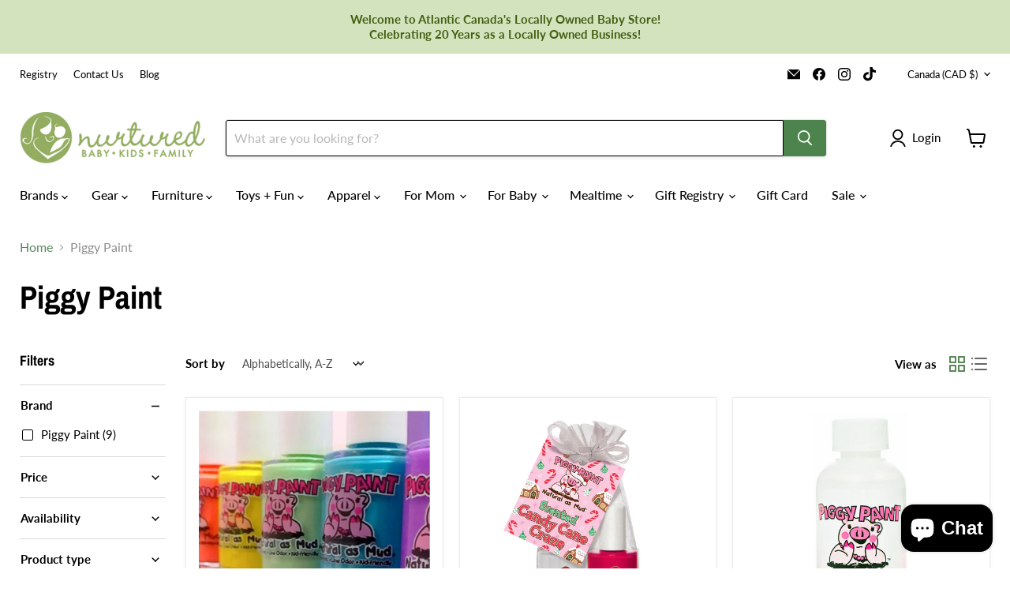

--- FILE ---
content_type: text/css
request_url: https://www.nurtured.ca/cdn/shop/t/35/assets/custom.css?v=144429820494616216501757350747
body_size: 4031
content:
.static-custom-hero{height:600px;max-height:100vh;max-width:1400px;margin:0 auto}.static-custom-hero .custom-hero-grid{display:grid;grid-template-columns:70% 30%;gap:1rem;height:100%;margin:0 20px}.custom-hero-left{height:100%}.custom-hero-right{display:grid;grid-template-rows:1fr 1fr;gap:1rem;height:100%;min-height:0}.custom-hero-item{position:relative;display:flex;flex-direction:column;height:100%}.custom-hero-item picture,.custom-hero-item img{display:block;width:100%;height:100%;object-fit:cover}.custom-slide{background-color:#d5e7f1}.custom-hero-left,.custom-slide{height:600px;min-height:600px;max-height:600px}.custom-hero-overlay{position:absolute;top:0;right:0;bottom:0;left:0;pointer-events:none;z-index:1}.custom-hero-content{position:absolute;top:0;bottom:0;left:0;padding:1rem;max-width:60%;color:#fff;z-index:2;display:flex;flex-direction:column;justify-content:center;align-items:flex-start}.custom-hero-content h2,.custom-hero-content h1{margin:0;padding-bottom:0}.custom-hero-content p{font-size:20px;margin:0;padding-top:5px}.custom-hero-button{display:inline-block;margin-top:20px;padding:.75em 1.5em;font-size:14px;font-weight:700;text-transform:uppercase;border-radius:25px;background:var(--btn-bg, #fff);color:var(--btn-text, #000);border:2px solid transparent;text-decoration:none;transition:all .3s ease}.custom-hero-right .custom-hero-button{background:transparent;border-color:var(--btn-bg, #fff);color:var(--btn-text, #fff)}.custom-hero-button:hover{background:transparent;border-color:var(--btn-hover-border, #000);color:var(--btn-hover-text, #000)}.static-hero-single{display:flex;align-items:center;justify-content:left;background-size:cover;background-position:center;height:100%;position:relative}.static-hero-single h2{font-size:45px}.custom-slide{width:100%;height:100%;min-height:600px;position:relative}.custom-hero-left{text-align:left}.custom-slide-content{display:flex;flex-direction:column;justify-content:center;align-items:flex-start;text-align:left;padding-left:75px;height:100%}.custom-slide-content .pretitle{font-weight:700;font-style:normal;font-size:16px;text-transform:uppercase}.template-index .custom-slide-content h2,.template-index .custom-slide-content h1{padding-bottom:0;font-size:62px;margin-bottom:0;margin-top:0}.custom-slide-content p{padding-top:5px;margin-top:0;font-size:20px}.custom-slide-content .custom-hero-button{padding:15px 25px}.custom-hero-glider.flickity-enabled{height:100%;width:100%;position:relative}.custom-slide{width:100%;flex:0 0 100%;min-width:100%}.custom-slide .flickity-page-dots{position:absolute;bottom:1rem;left:50%;transform:translate(-50%);display:flex;justify-content:center;gap:6px;z-index:5}.custom-slide .flickity-page-dots .dot{width:10px;height:10px;border-radius:50%;background:#ffffff80}.custom-slide .flickity-page-dots .dot.is-selected{background:#fff}.custom-slide .flickity-button{color:#6c912d!important;border:none;font-size:2rem;cursor:pointer}.custom-slide .flickity-button.previous{left:10px}.custom-slide .flickity-button.next{right:10px}.static-custom-hero .custom-slide-content{max-width:55%}.flickity-page-dots{bottom:5px!important}@media screen and (max-width: 750px){.custom-hero-left,.custom-hero-slider,.custom-slide,.custom-slide .flickity-viewport,.custom-slide .flickity-slider{height:350px!important;min-height:350px!important;max-height:350px!important}.custom-slide{max-height:350px}.static-custom-hero .custom-slide-content{padding-left:20px;max-width:60%}.static-custom-hero .custom-hero-grid{display:block;margin:0 10px}.static-custom-hero .custom-hero-left{max-height:350px!important;height:350px!important;min-height:350px!important;margin-bottom:20px}.template-index .static-custom-hero .custom-hero-left h2,.template-index .custom-slide-content h1{font-size:48px;line-height:50px}.static-custom-hero .custom-hero-right{display:flex}.static-custom-hero .custom-hero-right .custom-hero-item{max-height:200px;height:200px}.static-custom-hero .custom-hero-right .custom-hero-item h2{font-size:28px}.static-custom-hero .custom-hero-right .custom-hero-item p{display:none}.static-custom-hero .custom-hero-right .custom-hero-item .custom-hero-content{max-width:100%}.custom-hero-left{max-height:350px!important;height:350px!important;min-height:350px!important}}@media screen and (max-device-width: 768px) and (orientation: landscape) and (-webkit-min-device-pixel-ratio: 2){.static-custom-hero{max-height:100%!important}}.template-gift-card-custom .options-selection__option-value-input{position:absolute;opacity:0;pointer-events:none}.template-gift-card-custom .options-selection__option-value-input:focus+.options-selection__option-value-name{outline:2px solid #ccc;outline-offset:3px}.template-gift-card-custom .recipient-form__row{margin-top:30px;display:grid;gap:1rem}@media (min-width: 768px){.template-gift-card-custom .recipient-form__row{grid-template-columns:repeat(2,1fr)}.template-gift-card-custom .recipient-form__field--message{grid-column:span 2}}.template-gift-card-custom .recipient-form__field{margin-bottom:.5rem}.template-gift-card-custom .recipient-form__input-wrapper{position:relative}.template-gift-card-custom .recipient-form__input{width:100%;height:70px!important;max-width:100%;padding:1rem;font-size:.875rem;border:0;box-shadow:0 0 0 1px #6c912d40;border-radius:0;background-color:#fff;color:#333;transition:border-color .2s ease;box-sizing:border-box}.template-gift-card-custom input[type=text]:hover,.template-gift-card-custom input[type=email]:hover,.template-gift-card-custom textarea:hover{background-color:#fff;border:1px solid #E5F1E5!important}.template-gift-card-custom .recipient-form__input:focus{outline:none;border:1px solid #E5F1E5;background-color:#fff}.template-gift-card-custom .recipient-form__input::placeholder,.template-gift-card-custom .recipient-form__input:-ms-input-placeholder,.template-gift-card-custom .recipient-form__input::-ms-input-placeholder{font-weight:400;color:#999}.template-gift-card-custom .recipient-form__label{display:block;font-weight:400;margin-bottom:.35rem;color:#333;font-size:.875rem}.template-gift-card-custom .recipient-form__required{color:#6c912d;margin-left:.25rem;font-weight:700}.template-gift-card-custom .recipient-form__error-message{font-size:.8rem;color:#d00;margin-top:.25rem;display:none}.template-gift-card-custom .recipient-form__field[data-recipient-form-has-error=true] .recipient-form__error-message{display:block}.template-gift-card-custom .recipient-form__max-characters-message{font-size:.75rem;color:#666;margin-top:.25rem}.template-gift-card-custom .form-field-input:not(.live-search-form-field):focus{border-color:transparent;outline:1px solid transparent;box-shadow:0 0 0 1px #6c912d40;background-color:#f2f8f2}.template-gift-card-custom .recipient-form__input--date{padding:1.5rem .75rem;font-size:.875rem;line-height:1.4;appearance:none;-webkit-appearance:none;background-color:#fff;border:1px solid #e2e2e2;border-radius:0;color:#333}.template-gift-card-custom .recipient-form__input--date::-webkit-calendar-picker-indicator{filter:invert(40%);opacity:.6;cursor:pointer}.template-gift-card-custom h3{color:#6a814c;font-size:22px}.template-gift-card-custom .product-description.rte p{font-size:16px!important}.template-gift-card-custom .product-block--description p a{text-decoration:underline}.template-gift-card-custom .options-selection__option-value-name{display:inline-block;padding:.75em 1.5em;font-size:1.1rem;line-height:1.4;border-radius:6px;font-weight:600;border:none!important;background:none;color:#fff;cursor:pointer;text-align:center}.template-gift-card-custom .product-block--first .product-text p{font-size:14px;font-weight:600;color:#005b65;text-transform:uppercase;margin-bottom:0;padding-bottom:0}.template-gift-card-custom h1{color:#92ad60;font-size:43px;margin-top:0!important;padding-top:0!important;line-height:43px}.template-gift-card-custom .product-text p{line-height:1.6em!important}.template-gift-card-custom .product-text ul{margin-left:0;padding-left:0}.template-gift-card-custom .product-text ul li{list-style-type:none;line-height:1.5em;position:relative;padding-left:25px}.template-gift-card-custom .product-text ul li:before{content:"";background:url(check-solid.svg) 0 0 no-repeat;width:17px;height:17px;display:block;position:absolute;left:0}.template-gift-card-custom .options-selection__option-value:nth-of-type(1) .options-selection__option-value-name{background-color:#5fadbf}.template-gift-card-custom .options-selection__option-value:nth-of-type(2) .options-selection__option-value-name{background-color:#005b65}.template-gift-card-custom .options-selection__option-value:nth-of-type(3) .options-selection__option-value-name{background-color:#a465a2}.template-gift-card-custom .options-selection__option-value:nth-of-type(4) .options-selection__option-value-name{background-color:#f68265}.template-gift-card-custom .options-selection__option-value-input:checked+.options-selection__option-value-name{color:#fff;box-shadow:0 0 0 2px #ffffff80,0 0 0 4px #b4b4b44d;transform:translateY(1px)}.template-gift-card-custom .product-form--atc-button{text-align:center;gap:.5rem;padding:1.2rem 1.5rem;background-color:#92ad60;color:#fff;font-size:1rem;font-weight:600;border:0!important;border-radius:10px;cursor:pointer;transition:background-color .3s ease,transform .2s ease}.template-gift-card-custom .product-form--atc-button:hover{background-color:#005b65}.template-gift-card-custom .product-form--atc-button:focus{outline:2px solid #005fcc;outline-offset:2px}.template-gift-card-custom .product-form--atc-button svg{display:block;width:1.25rem;height:1.25rem}.options-selection__option-swatch-wrapper:after,.options-selection__option-swatch-wrapper:before{content:none!important;display:none!important;pointer-events:none!important}.red-bg-txt{background-color:#f04f36;padding:5px 10px;color:#fff;text-transform:uppercase;font-size:12px;display:inline-block}@media screen and (max-width: 720px){.announcement-bar-text-secondary{display:none}}.product-form--atc{display:flex;align-content:center;align-items:flex-end}.product-form--atc .product-form__action-wrapper{margin-right:10px}.product-form--regular form .restock-rocket-button-container{width:auto!important;padding:0!important;display:inline!important}.product-form--regular form .restock-rocket-button{display:inline-block!important;background-color:transparent!important;color:#4d834c!important;text-decoration:underline!important;text-transform:uppercase!important;font-size:12px!important;opacity:1!important;width:auto!important;text-align:left!important;padding:0 0 0 25px!important;margin:0!important;font-weight:600}.product-form--regular form .restock-rocket-button:before{content:"";display:inline-block;background-repeat:no-repeat;background-image:url(notify.svg);color:#4d834c;width:24px;height:24px;position:absolute;top:50%;left:0;transform:translateY(-50%)}.final-sale-tag{background-color:#da5155;color:#fff;padding:5px 10px;border-radius:25px;text-transform:none;font-weight:500;font-size:13px}.product-title-highlights{list-style-type:none;padding:5px;margin:1rem 0;display:flex}.product-title-highlights .highlight-bit{margin-bottom:.25rem}.product-icons-wrapper{display:flex;gap:.75rem;flex-wrap:wrap;margin-top:1rem}.icon-item{display:flex;align-items:center;position:relative}.product-icons-wrapper .icon-text{margin:0;font-size:13px}.product-icons-wrapper .icon-text.x-tag span{display:inline-block;position:relative;top:-5px}.product-icons-wrapper .icon-text.check-tag span{display:inline-block;position:relative;top:4px}.product-icons-wrapper .x-tag:before{content:"";display:inline-block;width:24px;height:24px;margin-right:.1rem;background-image:url("data:image/svg+xml,%3Csvg xmlns='http://www.w3.org/2000/svg' width='24' height='24'%3E%3Ccircle cx='12' cy='12' r='12' fill='rgba(221%2C79%2C83%2C0.2)' /%3E%3Ctext x='12' y='16' text-anchor='middle' font-size='14' fill='%23DA5155' font-weight='normal' font-family='sans-serif'%3Ex%3C/text%3E%3C/svg%3E");background-size:cover;background-repeat:no-repeat;position:relative;bottom:-2px}.check-tag:before{content:"";display:inline-block;width:24px;height:24px;margin-right:.1rem;background-image:url("data:image/svg+xml,%3Csvg xmlns='http://www.w3.org/2000/svg' width='24' height='24'%3E%3Ccircle cx='12' cy='12' r='12' fill='%23F2F6EE' /%3E%3Cpath d='M8 12.5l2.5 2.5 5-5' stroke='%2373A580' stroke-width='2' fill='none' stroke-linecap='round' stroke-linejoin='round'/%3E%3C/svg%3E");background-repeat:no-repeat;background-size:cover;vertical-align:middle;bottom:-2px}.old-product-icons{display:flex;flex-direction:row;flex-wrap:wrap;gap:.75rem}.old-product-icons .icon-item{background-color:#f2f6ee;padding:7px 10px;border-radius:25px;text-transform:none;color:#4d834b;font-weight:800}.old-product-icons .icon-item p{padding:0;margin:0;font-size:14px}.product-vendor .made-in-text{position:relative;color:#121212;background-color:transparent;padding-left:25px;font-weight:500;font-size:13px;display:inline-block}.product-vendor .made-in-text:before{content:"";display:block;position:absolute;left:0;background-image:url(made-in-canada.png);background-repeat:no-repeat;width:19px;height:21px;margin-right:5px}.product__badge--sale{background:transparent!important;color:#da5155;font-size:14px;padding-top:0;padding-bottom:0;position:relative;padding-left:20px}.product__badge--sale:before{content:"";color:#da5155;background-image:url(tag-solid-full.svg);width:18px;height:18px;position:absolute;display:inline-block;left:0}.subtle{color:#121212;font-weight:500}.product-vendor-and-reviews{display:flex;align-items:center;gap:10px;width:100%;flex-wrap:nowrap}.product-vendor-and-reviews .product-vendor{flex:1 1 auto;margin:0;min-width:0;white-space:nowrap;overflow:hidden;text-overflow:ellipsis}.product-vendor-and-reviews .jdgm-widget.jdgm-preview-badge{margin-left:auto;flex:0 0 auto;display:flex;align-items:center;width:auto!important;max-width:none!important;white-space:nowrap}.product-vendor-and-reviews .jdgm-prev-badge,.product-vendor-and-reviews .jdgm-star,.product-vendor-and-reviews .jdgm-prev-badge__text{margin:0}.product-vendor-and-reviews .jdgm-prev-badge__text{margin-left:4px;font-size:13px;text-decoration:underline;color:#4d834c}.product-vendor a{font-size:14px;text-transform:uppercase;text-decoration:underline}.jdgm-star.jdgm--on:before{font-size:13px}.product__badge--soldout{background-color:#da5155;color:#fff;padding:5px 10px;border-radius:25px;text-transform:none;font-weight:500;font-size:13px}.product-block.product-block--collapsible-tab.hidden{display:none}.product-block.product-block--collapsible-tab.is-first-visible{border-top:0}.product-block.product-block--collapsible-tab.is-first-visible summary{border-top:0}.product-block--collapsible-tab{border-bottom:1px solid hsla(118,27.2%,40.4%,.32);border-top:0!important}.collapsible-tab{border-bottom:0}.collapsible-tab__heading{margin-top:2px;margin-bottom:2px}.collapsible-tab__heading span{font-size:12px;padding-left:10px;font-weight:500;text-transform:uppercase;color:#121212;letter-spacing:1.8px}.product-block--collapsible-tab details[open]>summary.collapsible-tab__heading{background:#4d834b1c;color:#5a875a}.product-block--collapsible-tab details[open] .icon-chevron-down{transform:rotate(180deg)}.product-block--collapsible-tab details:not([open]) .icon-chevron-down{transform:rotate(0)}.collapsible-tab .collapsible-tab__text{padding:20px 10px}.giftreggie-pdp-registry-cta--button{background:transparent!important;color:#5a875a!important;text-decoration:underline!important;border:0!important;padding:10px 0!important}.giftreggie-pdp-cta-area--justify .giftreggie-pdp-registry-cta{flex:0 1 auto!important;min-width:0!important}.giftreggie-pdp-registry-cta--button{order:2!important}.giftreggie-pdp-wishlist-cta--heart{order:1!important}.giftreggie-pdp-cta-area--justify .giftreggie-pdp-wishlist-cta{flex:0 1 auto!important}.product__price .price__compare-at.visible~.price__current{color:#000!important;font-weight:600}.product-block--form legend .options-selection__option-name{font-weight:500!important;text-transform:uppercase;font-size:12px;letter-spacing:1.5px}.collapsible-tab__heading .icon-chevron-down path{stroke:#4d834c}.product-gallery--navigation{--thumb: 75px;--gap: 8px;--visible: 6}.product-gallery--navigation .gallery-navigation--scroller[data-gallery-scroller]{display:flex;flex-wrap:nowrap;gap:var(--gap);overflow-x:auto;overflow-y:hidden;white-space:nowrap;scroll-behavior:smooth;-webkit-overflow-scrolling:touch;min-width:0;width:100%;-webkit-mask-image:linear-gradient(to right,transparent,black 1.25rem,black calc(100% - 1.25rem),transparent);mask-image:linear-gradient(to right,transparent,black 1.25rem,black calc(100% - 1.25rem),transparent)}.product-gallery--navigation .product-gallery--media-thumbnail{flex:0 0 var(--thumb);width:var(--thumb);min-width:var(--thumb);box-sizing:border-box}.product-gallery--navigation .gallery-navigation--scroller::-webkit-scrollbar{display:none}.product-gallery--navigation .gallery-navigation--scroller{-ms-overflow-style:none;scrollbar-width:none}.product-gallery--navigation .gallery-navigation--scroll-button{position:absolute;top:50%;transform:translateY(-50%);inline-size:2.25rem;block-size:2.25rem;border:0;border-radius:999px;background:#4d834c80;color:#fff;display:none;place-items:center;cursor:pointer;z-index:2;padding:0}.product-gallery--navigation .gallery-navigation--scroll-button svg{width:1rem;height:1rem}.product-gallery--navigation .gallery-navigation--scroll-button.scroll-left svg{transform:rotate(90deg)}.product-gallery--navigation .gallery-navigation--scroll-button.scroll-right svg{transform:rotate(-90deg)}.product-gallery--navigation .gallery-navigation--scroll-button.scroll-left{left:.25rem}.product-gallery--navigation .gallery-navigation--scroll-button.scroll-right{right:.25rem}.product-gallery--navigation .gallery-navigation--scroll-button[disabled]{opacity:.35;cursor:default}@media (min-width: 720px){.product-gallery--navigation .gallery-navigation--scroll-button{display:grid}}@media (max-width: 749px){.product-gallery--navigation{--visible: 4}}@media (min-width: 990px){.product-gallery--navigation{--visible: 8}}@media (min-width: 1200px){.product-gallery--navigation{--visible: 10}}@media (min-width: 720px){.gallery-navigation--scroller{overflow-x:auto!important;overflow-y:hidden!important;white-space:nowrap!important}}[data-product-gallery-thumbnails=left] .gallery-navigation--scroller{display:flex;flex-direction:column;flex-wrap:nowrap;width:5rem;max-height:34.375rem;overflow-x:hidden;overflow-y:auto;white-space:normal}.product-gallery--navigation .thumb-window{position:relative;overflow:hidden;max-width:100%}.product-gallery--navigation .thumb-window [data-gallery-scroller]{display:flex;flex-wrap:nowrap;gap:var(--gap, 8px);overflow-x:auto;white-space:nowrap}.product-gallery--navigation .thumb-window .product-gallery--media-thumbnail{flex:0 0 var(--thumb, 75px);width:var(--thumb, 75px);min-width:var(--thumb, 75px);box-sizing:border-box}[data-product-gallery-thumbnails=left] .thumb-window{width:auto!important;overflow:visible!important}.product-gallery--navigation .thumb-window{margin-inline:auto;flex:0 0 auto}.product-gallery--navigation{--arrow-size: 2.25rem;--arrow-gap: .5rem}@media (min-width: 720px){.product-gallery--navigation{padding-inline:calc(var(--arrow-size) + var(--arrow-gap))}.product-gallery--navigation .thumb-window{margin-inline:auto;flex:0 0 auto}.product-gallery--navigation .gallery-navigation--scroll-button{inline-size:var(--arrow-size);block-size:var(--arrow-size)}.product-gallery--navigation .gallery-navigation--scroll-button.scroll-left{left:var(--arrow-gap)}.product-gallery--navigation .gallery-navigation--scroll-button.scroll-right{right:var(--arrow-gap)}}.product-gallery--navigation{--arrow-size: 1.75rem;--arrow-gap: .25rem}.product-gallery--navigation .gallery-navigation--scroll-button{display:grid}.product-gallery--navigation .gallery-navigation--scroll-button.scroll-left{left:var(--arrow-gap)}.product-gallery--navigation .gallery-navigation--scroll-button.scroll-right{right:var(--arrow-gap)}@media (min-width: 720px){.product-gallery--navigation{--arrow-size: 2.25rem;--arrow-gap: .5rem;padding-inline:calc(var(--arrow-size) + var(--arrow-gap))}}.product-form--atc .quantity-selector__wrapper{--qs-color: #2e7d32;--qs-height: 56px;display:inline-flex;align-items:center;border:1px solid var(--qs-color);border-radius:9999px;padding:0 14px;height:var(--qs-height);background:#fff;color:var(--qs-color);gap:8px}.product-form--atc .quantity-selector__button-wrapper{flex:0 0 auto}.product-form--atc .quantity-selector__button{-webkit-appearance:none;appearance:none;background:transparent;border:0;display:grid;place-items:center;width:calc(var(--qs-height) - 14px);height:calc(var(--qs-height) - 14px);padding:0;cursor:pointer;color:inherit;border-radius:50%}.product-form--atc .quantity-selector__button:hover{background:#2e7d3214}.product-form--atc .product-form--atc-button{border-radius:9999px;height:56px}.product-form--atc .quantity-selector__button-wrapper--disabled .quantity-selector__button{opacity:.35;pointer-events:none}.product-form--atc .quantity-selector__input{flex:1 1 auto;min-width:2.25em;text-align:center;font:500 16px/1.2 system-ui,-apple-system,Segoe UI,Roboto,Arial,sans-serif;color:#222;background:transparent;border:0;padding:4px 6px;outline:none}.quantity-selector__input::-webkit-outer-spin-button,.quantity-selector__input::-webkit-inner-spin-button{-webkit-appearance:none;margin:0}.quantity-selector__input[type=number]{-moz-appearance:textfield}.key-details p{font-size:14px}.collapsible-tab__text h3{margin-top:0;margin-bottom:0;font-size:20px}.collapsible-tab__text h4{margin-top:0;margin-bottom:0;font-size:18px;font-weight:600;color:#888}@media screen and (min-width: 720px){.product--outer{display:flex;gap:clamp(40px,6vw,120px)}}@media screen and (max-width:720px){.product-form--atc{display:block}.product-form--regular form .restock-rocket-button-container{width:100%!important;text-align:center;display:block!important}.product-form--regular form .restock-rocket-button:before{left:auto}.product-form--regular form .restock-rocket-button{text-align:center!important;margin-top:20px;margin-left:auto;margin-right:auto;padding-left:0!important}.product-form__action-wrapper{width:100%;text-align:center}.quantity-selector{text-align:center;margin-left:auto;margin-right:auto}.giftreggie-pdp-button-area{width:100%;text-align:center}.giftreggie-pdp-cta-area{text-align:center;margin-left:auto;margin-right:auto;justify-content:center}.restock-rocket-button-container{margin-top:20px}.restock-rocket-button{display:inline-flex;align-items:center;gap:20px;line-height:1}.restock-rocket-button:before{content:"";width:1em;height:1em;background:url(/path/to/alarm.svg) no-repeat center / contain;position:relative!important;transform:none!important;top:5px!important;padding-right:10px}.product__container--two-columns .product-form__action-wrapper{gap:2rem!important}}.restock-rocket-preorder-description{background-color:#f2f6ee!important;padding:20px!important}.restock-rocket-preorder-description .preorder-description-text{font-size:14px;line-height:1.5em}.product__container--two-columns .product-form__action-wrapper{gap:.5rem!important}.product-recently-viewed--section .flickity-viewport:before,.product-recently-viewed--section .flickity-viewport:after{background:#fff!important}button.product-recently-viewed__clear{text-transform:uppercase;font-size:12px;letter-spacing:1px;text-decoration:underline}#judgeme_product_reviews{max-width:850px;margin-left:auto;margin-right:auto}.install-service{margin:60px 0}.install-service ul{margin:0;padding:0}.install-service ul li{padding:0 0 5px 25px;margin:0;list-style-type:none}.install-service ul li:before{content:"";background-image:url(/cdn/shop/files/circle-check-solid-green.svg?v=1755540960);width:20px;height:20px;position:absolute;left:0}
/*# sourceMappingURL=/cdn/shop/t/35/assets/custom.css.map?v=144429820494616216501757350747 */


--- FILE ---
content_type: text/javascript; charset=utf-8
request_url: https://www.nurtured.ca/products/piggy-paint-set-birthday-cake-shake.js
body_size: 792
content:
{"id":8242604114111,"title":"Piggy Paint Set - Birthday Cake Shake","handle":"piggy-paint-set-birthday-cake-shake","description":"\u003cp\u003eSprinkle on the fun with a birthday mani! The Piggy Paint Birthday Cake Shake set is bursting with bold colors, shimmer, and party-perfect sparkle. With vibrant polishes and Birthday Bash nail art, it's the ultimate treat for a celebration-ready look!\u003c\/p\u003e\n\u003cp\u003e\u003cstrong\u003eContains:\u003c\/strong\u003e\u003c\/p\u003e\n\u003cul\u003e\n\u003cli\u003e\u003cspan\u003e0.25 oz. Neon Lights \u003c\/span\u003e\u003c\/li\u003e\n\u003cli\u003e\u003cspan\u003e0.25 oz. Shimmy Shimmy POP\u003c\/span\u003e\u003c\/li\u003e\n\u003cli\u003e0.25 oz. \u003cspan\u003eSea-quin\u003c\/span\u003e\n\u003c\/li\u003e\n\u003cli\u003e\u003cspan\u003e0.25 oz. Groovy Grape\u003c\/span\u003e\u003c\/li\u003e\n\u003cli\u003e\u003cspan\u003ePLUS Birthday Bash Nail Art!\u003c\/span\u003e\u003c\/li\u003e\n\u003c\/ul\u003e\n\u003cp\u003e\u003cspan\u003ePiggy Paint nail polish is Non-toxic, Virtually Odorless, and Kid-friendly! This Advanced, Water-based formula Dries Hard - and Doesn’t Wash or Peel off. Plus, it's Safe for Babies, Toddlers, and Kids of all ages! Piggy Paint is a Premium brand that is trusted by parents (\u0026amp; created by a Mom!). ALL the Fun, with NO parabens, phthalates, or harsh chemicals!\u003c\/span\u003e\u003c\/p\u003e\n\u003cp\u003e\u003cstrong\u003eDirections for Nail Polish:\u003c\/strong\u003e\u003c\/p\u003e\n\u003cul\u003e\n\u003cli\u003eWash hands with soap and water \u003c\/li\u003e\n\u003cli\u003eApply 2-3 thin coats of Piggy Paint\u003c\/li\u003e\n\u003cli\u003eAir dry 60 seconds\u003c\/li\u003e\n\u003c\/ul\u003e\n\u003cp\u003e\u003cstrong\u003eOptional for best wear:\u003c\/strong\u003e\u003c\/p\u003e\n\u003cul\u003e\n\u003cli\u003eBlow-dry polished nails for 1 minute with a hairdryer set on warm heat\/low blower setting.\u003c\/li\u003e\n\u003cli\u003eUse Piggy Paint Basecoat for extended wear and Topcoat for added shine.\u003c\/li\u003e\n\u003c\/ul\u003e\n\u003cp\u003e\u003cspan\u003e*Nail Art may vary depending on availability\u003c\/span\u003e\u003c\/p\u003e","published_at":"2025-11-21T13:39:29-04:00","created_at":"2025-11-21T13:39:29-04:00","vendor":"Piggy Paint","type":"Pretend Play","tags":["Nail Polish","Pretend Play","Toys+Fun"],"price":3999,"price_min":3999,"price_max":3999,"available":true,"price_varies":false,"compare_at_price":null,"compare_at_price_min":0,"compare_at_price_max":0,"compare_at_price_varies":false,"variants":[{"id":44744209301695,"title":"Default Title","option1":"Default Title","option2":null,"option3":null,"sku":"SC-178-BIR","requires_shipping":true,"taxable":true,"featured_image":null,"available":true,"name":"Piggy Paint Set - Birthday Cake Shake","public_title":null,"options":["Default Title"],"price":3999,"weight":0,"compare_at_price":null,"inventory_management":"shopify","barcode":null,"quantity_rule":{"min":1,"max":null,"increment":1},"quantity_price_breaks":[],"requires_selling_plan":false,"selling_plan_allocations":[]}],"images":["\/\/cdn.shopify.com\/s\/files\/1\/0532\/2430\/8927\/files\/piggy-birthday-cake-shake-set-nailartstickers.webp?v=1763747304","\/\/cdn.shopify.com\/s\/files\/1\/0532\/2430\/8927\/files\/piggy-birthday-handpainted.webp?v=1763747304"],"featured_image":"\/\/cdn.shopify.com\/s\/files\/1\/0532\/2430\/8927\/files\/piggy-birthday-cake-shake-set-nailartstickers.webp?v=1763747304","options":[{"name":"Title","position":1,"values":["Default Title"]}],"url":"\/products\/piggy-paint-set-birthday-cake-shake","media":[{"alt":"Piggy Paint nail polish set with a pink gift bag on a white background","id":32038234095807,"position":1,"preview_image":{"aspect_ratio":1.0,"height":2000,"width":2000,"src":"https:\/\/cdn.shopify.com\/s\/files\/1\/0532\/2430\/8927\/files\/piggy-birthday-cake-shake-set-nailartstickers.webp?v=1763747304"},"aspect_ratio":1.0,"height":2000,"media_type":"image","src":"https:\/\/cdn.shopify.com\/s\/files\/1\/0532\/2430\/8927\/files\/piggy-birthday-cake-shake-set-nailartstickers.webp?v=1763747304","width":2000},{"alt":"Hand with multicolored nail polish on a white background","id":32038234063039,"position":2,"preview_image":{"aspect_ratio":1.0,"height":2000,"width":2000,"src":"https:\/\/cdn.shopify.com\/s\/files\/1\/0532\/2430\/8927\/files\/piggy-birthday-handpainted.webp?v=1763747304"},"aspect_ratio":1.0,"height":2000,"media_type":"image","src":"https:\/\/cdn.shopify.com\/s\/files\/1\/0532\/2430\/8927\/files\/piggy-birthday-handpainted.webp?v=1763747304","width":2000}],"requires_selling_plan":false,"selling_plan_groups":[]}

--- FILE ---
content_type: text/javascript; charset=utf-8
request_url: https://www.nurtured.ca/products/nurtured-gift-card.js
body_size: 858
content:
{"id":8138018488511,"title":"Nurtured Gift Card","handle":"nurtured-gift-card","description":"\u003ch3\u003eFree Shipping Details\u003c\/h3\u003e\n\u003cp\u003eYou'll be emailed your electronic code normally within 15-30 minutes after your order once we have cleared your payment. \u003cbr\u003e\u003cbr\u003ePrefer something you can hand-deliver? We can mail a printed version of the gift code via Canada Post, free of charge (no tracking included). Have questions? Feel free to \u003ca href=\"mailto:info@nurtured.ca\"\u003eemail us\u003c\/a\u003e or call us (for a quicker response) at \u003ca title=\"tel:9024054367\" href=\"tel:9024054367\" target=\"_blank\"\u003e(902) 405-4367.\u003c\/a\u003e\u003c\/p\u003e","published_at":"2025-06-21T13:54:01-03:00","created_at":"2025-06-20T12:02:41-03:00","vendor":"Nurtured","type":"Gift Card","tags":[],"price":1000,"price_min":1000,"price_max":100000,"available":true,"price_varies":true,"compare_at_price":null,"compare_at_price_min":0,"compare_at_price_max":0,"compare_at_price_varies":false,"variants":[{"id":44340263420095,"title":"$10","option1":"$10","option2":null,"option3":null,"sku":null,"requires_shipping":false,"taxable":false,"featured_image":{"id":39139069329599,"product_id":8138018488511,"position":1,"created_at":"2025-06-20T15:56:39-03:00","updated_at":"2025-06-21T22:27:03-03:00","alt":"Nurtured Gift Card | Nurtured.ca","width":2012,"height":1269,"src":"https:\/\/cdn.shopify.com\/s\/files\/1\/0532\/2430\/8927\/files\/nurtured-gift-card-simple.jpg?v=1750555623","variant_ids":[44340263420095,44340263452863,44340263485631,44340263518399,44352969539775,44370694734015,44370694766783,44370694799551,44370697027775,44370697060543,44376684986559,44411706441919,44475821457599,44484964974783,44484965007551,44484965040319,44484965073087,44577829716159]},"available":true,"name":"Nurtured Gift Card - $10","public_title":"$10","options":["$10"],"price":1000,"weight":0,"compare_at_price":null,"inventory_management":null,"barcode":null,"featured_media":{"alt":"Nurtured Gift Card | Nurtured.ca","id":31122487967935,"position":1,"preview_image":{"aspect_ratio":1.586,"height":1269,"width":2012,"src":"https:\/\/cdn.shopify.com\/s\/files\/1\/0532\/2430\/8927\/files\/nurtured-gift-card-simple.jpg?v=1750555623"}},"quantity_rule":{"min":1,"max":null,"increment":1},"quantity_price_breaks":[],"requires_selling_plan":false,"selling_plan_allocations":[]},{"id":44340263452863,"title":"$25","option1":"$25","option2":null,"option3":null,"sku":null,"requires_shipping":false,"taxable":false,"featured_image":{"id":39139069329599,"product_id":8138018488511,"position":1,"created_at":"2025-06-20T15:56:39-03:00","updated_at":"2025-06-21T22:27:03-03:00","alt":"Nurtured Gift Card | Nurtured.ca","width":2012,"height":1269,"src":"https:\/\/cdn.shopify.com\/s\/files\/1\/0532\/2430\/8927\/files\/nurtured-gift-card-simple.jpg?v=1750555623","variant_ids":[44340263420095,44340263452863,44340263485631,44340263518399,44352969539775,44370694734015,44370694766783,44370694799551,44370697027775,44370697060543,44376684986559,44411706441919,44475821457599,44484964974783,44484965007551,44484965040319,44484965073087,44577829716159]},"available":true,"name":"Nurtured Gift Card - $25","public_title":"$25","options":["$25"],"price":2500,"weight":0,"compare_at_price":null,"inventory_management":null,"barcode":null,"featured_media":{"alt":"Nurtured Gift Card | Nurtured.ca","id":31122487967935,"position":1,"preview_image":{"aspect_ratio":1.586,"height":1269,"width":2012,"src":"https:\/\/cdn.shopify.com\/s\/files\/1\/0532\/2430\/8927\/files\/nurtured-gift-card-simple.jpg?v=1750555623"}},"quantity_rule":{"min":1,"max":null,"increment":1},"quantity_price_breaks":[],"requires_selling_plan":false,"selling_plan_allocations":[]},{"id":44340263485631,"title":"$50","option1":"$50","option2":null,"option3":null,"sku":null,"requires_shipping":false,"taxable":false,"featured_image":{"id":39139069329599,"product_id":8138018488511,"position":1,"created_at":"2025-06-20T15:56:39-03:00","updated_at":"2025-06-21T22:27:03-03:00","alt":"Nurtured Gift Card | Nurtured.ca","width":2012,"height":1269,"src":"https:\/\/cdn.shopify.com\/s\/files\/1\/0532\/2430\/8927\/files\/nurtured-gift-card-simple.jpg?v=1750555623","variant_ids":[44340263420095,44340263452863,44340263485631,44340263518399,44352969539775,44370694734015,44370694766783,44370694799551,44370697027775,44370697060543,44376684986559,44411706441919,44475821457599,44484964974783,44484965007551,44484965040319,44484965073087,44577829716159]},"available":true,"name":"Nurtured Gift Card - $50","public_title":"$50","options":["$50"],"price":5000,"weight":0,"compare_at_price":null,"inventory_management":null,"barcode":null,"featured_media":{"alt":"Nurtured Gift Card | Nurtured.ca","id":31122487967935,"position":1,"preview_image":{"aspect_ratio":1.586,"height":1269,"width":2012,"src":"https:\/\/cdn.shopify.com\/s\/files\/1\/0532\/2430\/8927\/files\/nurtured-gift-card-simple.jpg?v=1750555623"}},"quantity_rule":{"min":1,"max":null,"increment":1},"quantity_price_breaks":[],"requires_selling_plan":false,"selling_plan_allocations":[]},{"id":44475821457599,"title":"$75","option1":"$75","option2":null,"option3":null,"sku":null,"requires_shipping":false,"taxable":false,"featured_image":{"id":39139069329599,"product_id":8138018488511,"position":1,"created_at":"2025-06-20T15:56:39-03:00","updated_at":"2025-06-21T22:27:03-03:00","alt":"Nurtured Gift Card | Nurtured.ca","width":2012,"height":1269,"src":"https:\/\/cdn.shopify.com\/s\/files\/1\/0532\/2430\/8927\/files\/nurtured-gift-card-simple.jpg?v=1750555623","variant_ids":[44340263420095,44340263452863,44340263485631,44340263518399,44352969539775,44370694734015,44370694766783,44370694799551,44370697027775,44370697060543,44376684986559,44411706441919,44475821457599,44484964974783,44484965007551,44484965040319,44484965073087,44577829716159]},"available":true,"name":"Nurtured Gift Card - $75","public_title":"$75","options":["$75"],"price":7500,"weight":0,"compare_at_price":null,"inventory_management":null,"barcode":"","featured_media":{"alt":"Nurtured Gift Card | Nurtured.ca","id":31122487967935,"position":1,"preview_image":{"aspect_ratio":1.586,"height":1269,"width":2012,"src":"https:\/\/cdn.shopify.com\/s\/files\/1\/0532\/2430\/8927\/files\/nurtured-gift-card-simple.jpg?v=1750555623"}},"quantity_rule":{"min":1,"max":null,"increment":1},"quantity_price_breaks":[],"requires_selling_plan":false,"selling_plan_allocations":[]},{"id":44340263518399,"title":"$100","option1":"$100","option2":null,"option3":null,"sku":null,"requires_shipping":false,"taxable":false,"featured_image":{"id":39139069329599,"product_id":8138018488511,"position":1,"created_at":"2025-06-20T15:56:39-03:00","updated_at":"2025-06-21T22:27:03-03:00","alt":"Nurtured Gift Card | Nurtured.ca","width":2012,"height":1269,"src":"https:\/\/cdn.shopify.com\/s\/files\/1\/0532\/2430\/8927\/files\/nurtured-gift-card-simple.jpg?v=1750555623","variant_ids":[44340263420095,44340263452863,44340263485631,44340263518399,44352969539775,44370694734015,44370694766783,44370694799551,44370697027775,44370697060543,44376684986559,44411706441919,44475821457599,44484964974783,44484965007551,44484965040319,44484965073087,44577829716159]},"available":true,"name":"Nurtured Gift Card - $100","public_title":"$100","options":["$100"],"price":10000,"weight":0,"compare_at_price":null,"inventory_management":null,"barcode":null,"featured_media":{"alt":"Nurtured Gift Card | Nurtured.ca","id":31122487967935,"position":1,"preview_image":{"aspect_ratio":1.586,"height":1269,"width":2012,"src":"https:\/\/cdn.shopify.com\/s\/files\/1\/0532\/2430\/8927\/files\/nurtured-gift-card-simple.jpg?v=1750555623"}},"quantity_rule":{"min":1,"max":null,"increment":1},"quantity_price_breaks":[],"requires_selling_plan":false,"selling_plan_allocations":[]},{"id":44484964974783,"title":"$125","option1":"$125","option2":null,"option3":null,"sku":null,"requires_shipping":false,"taxable":false,"featured_image":{"id":39139069329599,"product_id":8138018488511,"position":1,"created_at":"2025-06-20T15:56:39-03:00","updated_at":"2025-06-21T22:27:03-03:00","alt":"Nurtured Gift Card | Nurtured.ca","width":2012,"height":1269,"src":"https:\/\/cdn.shopify.com\/s\/files\/1\/0532\/2430\/8927\/files\/nurtured-gift-card-simple.jpg?v=1750555623","variant_ids":[44340263420095,44340263452863,44340263485631,44340263518399,44352969539775,44370694734015,44370694766783,44370694799551,44370697027775,44370697060543,44376684986559,44411706441919,44475821457599,44484964974783,44484965007551,44484965040319,44484965073087,44577829716159]},"available":true,"name":"Nurtured Gift Card - $125","public_title":"$125","options":["$125"],"price":12500,"weight":0,"compare_at_price":null,"inventory_management":null,"barcode":"","featured_media":{"alt":"Nurtured Gift Card | Nurtured.ca","id":31122487967935,"position":1,"preview_image":{"aspect_ratio":1.586,"height":1269,"width":2012,"src":"https:\/\/cdn.shopify.com\/s\/files\/1\/0532\/2430\/8927\/files\/nurtured-gift-card-simple.jpg?v=1750555623"}},"quantity_rule":{"min":1,"max":null,"increment":1},"quantity_price_breaks":[],"requires_selling_plan":false,"selling_plan_allocations":[]},{"id":44352969539775,"title":"$150","option1":"$150","option2":null,"option3":null,"sku":null,"requires_shipping":false,"taxable":false,"featured_image":{"id":39139069329599,"product_id":8138018488511,"position":1,"created_at":"2025-06-20T15:56:39-03:00","updated_at":"2025-06-21T22:27:03-03:00","alt":"Nurtured Gift Card | Nurtured.ca","width":2012,"height":1269,"src":"https:\/\/cdn.shopify.com\/s\/files\/1\/0532\/2430\/8927\/files\/nurtured-gift-card-simple.jpg?v=1750555623","variant_ids":[44340263420095,44340263452863,44340263485631,44340263518399,44352969539775,44370694734015,44370694766783,44370694799551,44370697027775,44370697060543,44376684986559,44411706441919,44475821457599,44484964974783,44484965007551,44484965040319,44484965073087,44577829716159]},"available":true,"name":"Nurtured Gift Card - $150","public_title":"$150","options":["$150"],"price":15000,"weight":0,"compare_at_price":null,"inventory_management":null,"barcode":"","featured_media":{"alt":"Nurtured Gift Card | Nurtured.ca","id":31122487967935,"position":1,"preview_image":{"aspect_ratio":1.586,"height":1269,"width":2012,"src":"https:\/\/cdn.shopify.com\/s\/files\/1\/0532\/2430\/8927\/files\/nurtured-gift-card-simple.jpg?v=1750555623"}},"quantity_rule":{"min":1,"max":null,"increment":1},"quantity_price_breaks":[],"requires_selling_plan":false,"selling_plan_allocations":[]},{"id":44484965007551,"title":"$175","option1":"$175","option2":null,"option3":null,"sku":null,"requires_shipping":false,"taxable":false,"featured_image":{"id":39139069329599,"product_id":8138018488511,"position":1,"created_at":"2025-06-20T15:56:39-03:00","updated_at":"2025-06-21T22:27:03-03:00","alt":"Nurtured Gift Card | Nurtured.ca","width":2012,"height":1269,"src":"https:\/\/cdn.shopify.com\/s\/files\/1\/0532\/2430\/8927\/files\/nurtured-gift-card-simple.jpg?v=1750555623","variant_ids":[44340263420095,44340263452863,44340263485631,44340263518399,44352969539775,44370694734015,44370694766783,44370694799551,44370697027775,44370697060543,44376684986559,44411706441919,44475821457599,44484964974783,44484965007551,44484965040319,44484965073087,44577829716159]},"available":true,"name":"Nurtured Gift Card - $175","public_title":"$175","options":["$175"],"price":17500,"weight":0,"compare_at_price":null,"inventory_management":null,"barcode":"","featured_media":{"alt":"Nurtured Gift Card | Nurtured.ca","id":31122487967935,"position":1,"preview_image":{"aspect_ratio":1.586,"height":1269,"width":2012,"src":"https:\/\/cdn.shopify.com\/s\/files\/1\/0532\/2430\/8927\/files\/nurtured-gift-card-simple.jpg?v=1750555623"}},"quantity_rule":{"min":1,"max":null,"increment":1},"quantity_price_breaks":[],"requires_selling_plan":false,"selling_plan_allocations":[]},{"id":44411706441919,"title":"$200","option1":"$200","option2":null,"option3":null,"sku":null,"requires_shipping":false,"taxable":false,"featured_image":{"id":39139069329599,"product_id":8138018488511,"position":1,"created_at":"2025-06-20T15:56:39-03:00","updated_at":"2025-06-21T22:27:03-03:00","alt":"Nurtured Gift Card | Nurtured.ca","width":2012,"height":1269,"src":"https:\/\/cdn.shopify.com\/s\/files\/1\/0532\/2430\/8927\/files\/nurtured-gift-card-simple.jpg?v=1750555623","variant_ids":[44340263420095,44340263452863,44340263485631,44340263518399,44352969539775,44370694734015,44370694766783,44370694799551,44370697027775,44370697060543,44376684986559,44411706441919,44475821457599,44484964974783,44484965007551,44484965040319,44484965073087,44577829716159]},"available":true,"name":"Nurtured Gift Card - $200","public_title":"$200","options":["$200"],"price":20000,"weight":0,"compare_at_price":null,"inventory_management":null,"barcode":"","featured_media":{"alt":"Nurtured Gift Card | Nurtured.ca","id":31122487967935,"position":1,"preview_image":{"aspect_ratio":1.586,"height":1269,"width":2012,"src":"https:\/\/cdn.shopify.com\/s\/files\/1\/0532\/2430\/8927\/files\/nurtured-gift-card-simple.jpg?v=1750555623"}},"quantity_rule":{"min":1,"max":null,"increment":1},"quantity_price_breaks":[],"requires_selling_plan":false,"selling_plan_allocations":[]},{"id":44370694734015,"title":"$250","option1":"$250","option2":null,"option3":null,"sku":null,"requires_shipping":false,"taxable":false,"featured_image":{"id":39139069329599,"product_id":8138018488511,"position":1,"created_at":"2025-06-20T15:56:39-03:00","updated_at":"2025-06-21T22:27:03-03:00","alt":"Nurtured Gift Card | Nurtured.ca","width":2012,"height":1269,"src":"https:\/\/cdn.shopify.com\/s\/files\/1\/0532\/2430\/8927\/files\/nurtured-gift-card-simple.jpg?v=1750555623","variant_ids":[44340263420095,44340263452863,44340263485631,44340263518399,44352969539775,44370694734015,44370694766783,44370694799551,44370697027775,44370697060543,44376684986559,44411706441919,44475821457599,44484964974783,44484965007551,44484965040319,44484965073087,44577829716159]},"available":true,"name":"Nurtured Gift Card - $250","public_title":"$250","options":["$250"],"price":25000,"weight":0,"compare_at_price":null,"inventory_management":null,"barcode":"","featured_media":{"alt":"Nurtured Gift Card | Nurtured.ca","id":31122487967935,"position":1,"preview_image":{"aspect_ratio":1.586,"height":1269,"width":2012,"src":"https:\/\/cdn.shopify.com\/s\/files\/1\/0532\/2430\/8927\/files\/nurtured-gift-card-simple.jpg?v=1750555623"}},"quantity_rule":{"min":1,"max":null,"increment":1},"quantity_price_breaks":[],"requires_selling_plan":false,"selling_plan_allocations":[]},{"id":44370694766783,"title":"$300","option1":"$300","option2":null,"option3":null,"sku":null,"requires_shipping":false,"taxable":false,"featured_image":{"id":39139069329599,"product_id":8138018488511,"position":1,"created_at":"2025-06-20T15:56:39-03:00","updated_at":"2025-06-21T22:27:03-03:00","alt":"Nurtured Gift Card | Nurtured.ca","width":2012,"height":1269,"src":"https:\/\/cdn.shopify.com\/s\/files\/1\/0532\/2430\/8927\/files\/nurtured-gift-card-simple.jpg?v=1750555623","variant_ids":[44340263420095,44340263452863,44340263485631,44340263518399,44352969539775,44370694734015,44370694766783,44370694799551,44370697027775,44370697060543,44376684986559,44411706441919,44475821457599,44484964974783,44484965007551,44484965040319,44484965073087,44577829716159]},"available":true,"name":"Nurtured Gift Card - $300","public_title":"$300","options":["$300"],"price":30000,"weight":0,"compare_at_price":null,"inventory_management":null,"barcode":"","featured_media":{"alt":"Nurtured Gift Card | Nurtured.ca","id":31122487967935,"position":1,"preview_image":{"aspect_ratio":1.586,"height":1269,"width":2012,"src":"https:\/\/cdn.shopify.com\/s\/files\/1\/0532\/2430\/8927\/files\/nurtured-gift-card-simple.jpg?v=1750555623"}},"quantity_rule":{"min":1,"max":null,"increment":1},"quantity_price_breaks":[],"requires_selling_plan":false,"selling_plan_allocations":[]},{"id":44484965040319,"title":"$350","option1":"$350","option2":null,"option3":null,"sku":null,"requires_shipping":false,"taxable":false,"featured_image":{"id":39139069329599,"product_id":8138018488511,"position":1,"created_at":"2025-06-20T15:56:39-03:00","updated_at":"2025-06-21T22:27:03-03:00","alt":"Nurtured Gift Card | Nurtured.ca","width":2012,"height":1269,"src":"https:\/\/cdn.shopify.com\/s\/files\/1\/0532\/2430\/8927\/files\/nurtured-gift-card-simple.jpg?v=1750555623","variant_ids":[44340263420095,44340263452863,44340263485631,44340263518399,44352969539775,44370694734015,44370694766783,44370694799551,44370697027775,44370697060543,44376684986559,44411706441919,44475821457599,44484964974783,44484965007551,44484965040319,44484965073087,44577829716159]},"available":true,"name":"Nurtured Gift Card - $350","public_title":"$350","options":["$350"],"price":35000,"weight":0,"compare_at_price":null,"inventory_management":null,"barcode":"","featured_media":{"alt":"Nurtured Gift Card | Nurtured.ca","id":31122487967935,"position":1,"preview_image":{"aspect_ratio":1.586,"height":1269,"width":2012,"src":"https:\/\/cdn.shopify.com\/s\/files\/1\/0532\/2430\/8927\/files\/nurtured-gift-card-simple.jpg?v=1750555623"}},"quantity_rule":{"min":1,"max":null,"increment":1},"quantity_price_breaks":[],"requires_selling_plan":false,"selling_plan_allocations":[]},{"id":44577829716159,"title":"$375","option1":"$375","option2":null,"option3":null,"sku":null,"requires_shipping":false,"taxable":false,"featured_image":{"id":39139069329599,"product_id":8138018488511,"position":1,"created_at":"2025-06-20T15:56:39-03:00","updated_at":"2025-06-21T22:27:03-03:00","alt":"Nurtured Gift Card | Nurtured.ca","width":2012,"height":1269,"src":"https:\/\/cdn.shopify.com\/s\/files\/1\/0532\/2430\/8927\/files\/nurtured-gift-card-simple.jpg?v=1750555623","variant_ids":[44340263420095,44340263452863,44340263485631,44340263518399,44352969539775,44370694734015,44370694766783,44370694799551,44370697027775,44370697060543,44376684986559,44411706441919,44475821457599,44484964974783,44484965007551,44484965040319,44484965073087,44577829716159]},"available":true,"name":"Nurtured Gift Card - $375","public_title":"$375","options":["$375"],"price":37500,"weight":0,"compare_at_price":null,"inventory_management":null,"barcode":"","featured_media":{"alt":"Nurtured Gift Card | Nurtured.ca","id":31122487967935,"position":1,"preview_image":{"aspect_ratio":1.586,"height":1269,"width":2012,"src":"https:\/\/cdn.shopify.com\/s\/files\/1\/0532\/2430\/8927\/files\/nurtured-gift-card-simple.jpg?v=1750555623"}},"quantity_rule":{"min":1,"max":null,"increment":1},"quantity_price_breaks":[],"requires_selling_plan":false,"selling_plan_allocations":[]},{"id":44376684986559,"title":"$400","option1":"$400","option2":null,"option3":null,"sku":null,"requires_shipping":false,"taxable":false,"featured_image":{"id":39139069329599,"product_id":8138018488511,"position":1,"created_at":"2025-06-20T15:56:39-03:00","updated_at":"2025-06-21T22:27:03-03:00","alt":"Nurtured Gift Card | Nurtured.ca","width":2012,"height":1269,"src":"https:\/\/cdn.shopify.com\/s\/files\/1\/0532\/2430\/8927\/files\/nurtured-gift-card-simple.jpg?v=1750555623","variant_ids":[44340263420095,44340263452863,44340263485631,44340263518399,44352969539775,44370694734015,44370694766783,44370694799551,44370697027775,44370697060543,44376684986559,44411706441919,44475821457599,44484964974783,44484965007551,44484965040319,44484965073087,44577829716159]},"available":true,"name":"Nurtured Gift Card - $400","public_title":"$400","options":["$400"],"price":40000,"weight":0,"compare_at_price":null,"inventory_management":null,"barcode":"","featured_media":{"alt":"Nurtured Gift Card | Nurtured.ca","id":31122487967935,"position":1,"preview_image":{"aspect_ratio":1.586,"height":1269,"width":2012,"src":"https:\/\/cdn.shopify.com\/s\/files\/1\/0532\/2430\/8927\/files\/nurtured-gift-card-simple.jpg?v=1750555623"}},"quantity_rule":{"min":1,"max":null,"increment":1},"quantity_price_breaks":[],"requires_selling_plan":false,"selling_plan_allocations":[]},{"id":44484965073087,"title":"$450","option1":"$450","option2":null,"option3":null,"sku":null,"requires_shipping":false,"taxable":false,"featured_image":{"id":39139069329599,"product_id":8138018488511,"position":1,"created_at":"2025-06-20T15:56:39-03:00","updated_at":"2025-06-21T22:27:03-03:00","alt":"Nurtured Gift Card | Nurtured.ca","width":2012,"height":1269,"src":"https:\/\/cdn.shopify.com\/s\/files\/1\/0532\/2430\/8927\/files\/nurtured-gift-card-simple.jpg?v=1750555623","variant_ids":[44340263420095,44340263452863,44340263485631,44340263518399,44352969539775,44370694734015,44370694766783,44370694799551,44370697027775,44370697060543,44376684986559,44411706441919,44475821457599,44484964974783,44484965007551,44484965040319,44484965073087,44577829716159]},"available":true,"name":"Nurtured Gift Card - $450","public_title":"$450","options":["$450"],"price":45000,"weight":0,"compare_at_price":null,"inventory_management":null,"barcode":"","featured_media":{"alt":"Nurtured Gift Card | Nurtured.ca","id":31122487967935,"position":1,"preview_image":{"aspect_ratio":1.586,"height":1269,"width":2012,"src":"https:\/\/cdn.shopify.com\/s\/files\/1\/0532\/2430\/8927\/files\/nurtured-gift-card-simple.jpg?v=1750555623"}},"quantity_rule":{"min":1,"max":null,"increment":1},"quantity_price_breaks":[],"requires_selling_plan":false,"selling_plan_allocations":[]},{"id":44370694799551,"title":"$500","option1":"$500","option2":null,"option3":null,"sku":null,"requires_shipping":false,"taxable":false,"featured_image":{"id":39139069329599,"product_id":8138018488511,"position":1,"created_at":"2025-06-20T15:56:39-03:00","updated_at":"2025-06-21T22:27:03-03:00","alt":"Nurtured Gift Card | Nurtured.ca","width":2012,"height":1269,"src":"https:\/\/cdn.shopify.com\/s\/files\/1\/0532\/2430\/8927\/files\/nurtured-gift-card-simple.jpg?v=1750555623","variant_ids":[44340263420095,44340263452863,44340263485631,44340263518399,44352969539775,44370694734015,44370694766783,44370694799551,44370697027775,44370697060543,44376684986559,44411706441919,44475821457599,44484964974783,44484965007551,44484965040319,44484965073087,44577829716159]},"available":true,"name":"Nurtured Gift Card - $500","public_title":"$500","options":["$500"],"price":50000,"weight":0,"compare_at_price":null,"inventory_management":null,"barcode":"","featured_media":{"alt":"Nurtured Gift Card | Nurtured.ca","id":31122487967935,"position":1,"preview_image":{"aspect_ratio":1.586,"height":1269,"width":2012,"src":"https:\/\/cdn.shopify.com\/s\/files\/1\/0532\/2430\/8927\/files\/nurtured-gift-card-simple.jpg?v=1750555623"}},"quantity_rule":{"min":1,"max":null,"increment":1},"quantity_price_breaks":[],"requires_selling_plan":false,"selling_plan_allocations":[]},{"id":44370697027775,"title":"$750","option1":"$750","option2":null,"option3":null,"sku":null,"requires_shipping":false,"taxable":false,"featured_image":{"id":39139069329599,"product_id":8138018488511,"position":1,"created_at":"2025-06-20T15:56:39-03:00","updated_at":"2025-06-21T22:27:03-03:00","alt":"Nurtured Gift Card | Nurtured.ca","width":2012,"height":1269,"src":"https:\/\/cdn.shopify.com\/s\/files\/1\/0532\/2430\/8927\/files\/nurtured-gift-card-simple.jpg?v=1750555623","variant_ids":[44340263420095,44340263452863,44340263485631,44340263518399,44352969539775,44370694734015,44370694766783,44370694799551,44370697027775,44370697060543,44376684986559,44411706441919,44475821457599,44484964974783,44484965007551,44484965040319,44484965073087,44577829716159]},"available":true,"name":"Nurtured Gift Card - $750","public_title":"$750","options":["$750"],"price":75000,"weight":0,"compare_at_price":null,"inventory_management":null,"barcode":"","featured_media":{"alt":"Nurtured Gift Card | Nurtured.ca","id":31122487967935,"position":1,"preview_image":{"aspect_ratio":1.586,"height":1269,"width":2012,"src":"https:\/\/cdn.shopify.com\/s\/files\/1\/0532\/2430\/8927\/files\/nurtured-gift-card-simple.jpg?v=1750555623"}},"quantity_rule":{"min":1,"max":null,"increment":1},"quantity_price_breaks":[],"requires_selling_plan":false,"selling_plan_allocations":[]},{"id":44370697060543,"title":"$1000","option1":"$1000","option2":null,"option3":null,"sku":null,"requires_shipping":false,"taxable":false,"featured_image":{"id":39139069329599,"product_id":8138018488511,"position":1,"created_at":"2025-06-20T15:56:39-03:00","updated_at":"2025-06-21T22:27:03-03:00","alt":"Nurtured Gift Card | Nurtured.ca","width":2012,"height":1269,"src":"https:\/\/cdn.shopify.com\/s\/files\/1\/0532\/2430\/8927\/files\/nurtured-gift-card-simple.jpg?v=1750555623","variant_ids":[44340263420095,44340263452863,44340263485631,44340263518399,44352969539775,44370694734015,44370694766783,44370694799551,44370697027775,44370697060543,44376684986559,44411706441919,44475821457599,44484964974783,44484965007551,44484965040319,44484965073087,44577829716159]},"available":true,"name":"Nurtured Gift Card - $1000","public_title":"$1000","options":["$1000"],"price":100000,"weight":0,"compare_at_price":null,"inventory_management":null,"barcode":"","featured_media":{"alt":"Nurtured Gift Card | Nurtured.ca","id":31122487967935,"position":1,"preview_image":{"aspect_ratio":1.586,"height":1269,"width":2012,"src":"https:\/\/cdn.shopify.com\/s\/files\/1\/0532\/2430\/8927\/files\/nurtured-gift-card-simple.jpg?v=1750555623"}},"quantity_rule":{"min":1,"max":null,"increment":1},"quantity_price_breaks":[],"requires_selling_plan":false,"selling_plan_allocations":[]}],"images":["\/\/cdn.shopify.com\/s\/files\/1\/0532\/2430\/8927\/files\/nurtured-gift-card-simple.jpg?v=1750555623"],"featured_image":"\/\/cdn.shopify.com\/s\/files\/1\/0532\/2430\/8927\/files\/nurtured-gift-card-simple.jpg?v=1750555623","options":[{"name":"Denominations","position":1,"values":["$10","$25","$50","$75","$100","$125","$150","$175","$200","$250","$300","$350","$375","$400","$450","$500","$750","$1000"]}],"url":"\/products\/nurtured-gift-card","media":[{"alt":"Nurtured Gift Card | Nurtured.ca","id":31122487967935,"position":1,"preview_image":{"aspect_ratio":1.586,"height":1269,"width":2012,"src":"https:\/\/cdn.shopify.com\/s\/files\/1\/0532\/2430\/8927\/files\/nurtured-gift-card-simple.jpg?v=1750555623"},"aspect_ratio":1.586,"height":1269,"media_type":"image","src":"https:\/\/cdn.shopify.com\/s\/files\/1\/0532\/2430\/8927\/files\/nurtured-gift-card-simple.jpg?v=1750555623","width":2012}],"requires_selling_plan":false,"selling_plan_groups":[]}

--- FILE ---
content_type: text/javascript; charset=utf-8
request_url: https://www.nurtured.ca/products/snappi-diaper-fastener-3-pack.js
body_size: 2277
content:
{"id":7345864933567,"title":"Snappi Diaper Fastener - 3 PACK","handle":"snappi-diaper-fastener-3-pack","description":"\u003cp\u003eThe \u003cstrong\u003eSnappi Diaper Fastener\u003c\/strong\u003e has revolutionized cloth diapering!  This \u003cstrong\u003ePINLESS diaper  fastener\u003c\/strong\u003e offers a practical and reliable way to fasten a cloth  diaper.  It is made from a stretchable, non-toxic material in a T-shape  with grips on each end.  These grips hook into the diaper and works with  tension to ensure a snug fitting diaper with enough natural movement for  baby.\u003c\/p\u003e \u003cp\u003eReasons to use the Snappi Diaper Fastener:\u003c\/p\u003e \u003cul\u003e \u003cli\u003eSafer than pins, no more accidental pinpricks for baby or caregiver!\u003c\/li\u003e \u003cli\u003eHelps keep your baby's diaper fitting snugly to prevent leaks.\u003c\/li\u003e \u003cli\u003eDurable, no snaps to become brittle or rust, no Velcro to attract  every piece of lint in sight. \u003c\/li\u003e \u003cli\u003eEconomical, inexpensive and is created specifically for use with  flat, pre-folded or contour diapers.\u003c\/li\u003e \u003c\/ul\u003e \u003cp\u003eIMPORTANT TO NOTE:\u003c\/p\u003e \u003col\u003e \u003cli\u003eALWAYS use a cover when using a Snappi Fastener on your baby's diaper. \u003c\/li\u003e \u003cli\u003eKeep out of children's reach when not in use!\u003c\/li\u003e \u003cli\u003eDo not cut your Snappi. This could create weak spots in your Snappi.\u003c\/li\u003e \u003cli\u003eINSPECT your Snappi before each use and discontinue use immediately  if there is any sign of cracking, tearing, breakage or wear of the teeth  or any other parts. \u003c\/li\u003e \u003cli\u003eDo not use your Snappi for longer than 6 months.\u003c\/li\u003e \u003cli\u003eDo not leave your Snappi lying in the sun. It is not UV resistant  and this can reduce the effectiveness of the Snappi.\u003c\/li\u003e \u003cli\u003eThe best way to clean your Snappi is to wash in warm soapy water. Do  not launder them with diapers in the washer as this may weaken the grip  attachment.\u003c\/li\u003e \u003c\/ol\u003e \u003cp\u003eDIRECTIONS FOR USE\u003c\/p\u003e \u003col\u003e \u003cli\u003eSTRETCH the Snappi fastener before its first use. The stretching  triggers the 'memory' of the Snappi to return to its original size and  in so doing, pulls the diaper together to the middle to allow for a snug  fit. This is essential for the Snappi to work properly.  This can be  done by holding the Snappi in the centre with one hand and close to the  end of the leg (not by the rings) with the other hand and s-t-r-e-t-c-h a  few times (10 or so). As you do this you should feel how the material  'softens' or gets more elastic. Follow this stretching procedure with  each leg. The Snappi is then ready to go! \u003c\/li\u003e \u003cli\u003eMake sure that your Snappi is ATTACHED SECURELY. It is important  that the Snappi 'leg' being attached be stretched across the diaper  before hooking it into the diaper. So, Hook Left, Stretch ACROSS and  Hook Right, Stretch DOWN and Hook Centre.  In other words, the Snappi  fastener should go from a \"T\" shape to a \"Y\" shape.\u003c\/li\u003e \u003c\/ol\u003e \u003cp\u003eBy following these instructions, the Snappi should be secure, the  diaper will fit snugly and the baby should not be able to undo it.  ALWAYS place a cover over the diaper and Snappi fastener. CAUTION:  Improper use can cause injury or pose a choking hazard.\u003c\/p\u003e \u003cp\u003ePlease note: Snappis work best with diapers made of cotton, cotton  terry, cotton prefolds and other loosely woven fabrics.  They DO NOT  work well with flannel or other tightly woven diapers, including most  hemp diapers.\u003c\/p\u003e \u003cp\u003e\u003c\/p\u003e           ","published_at":"2022-09-15T12:15:03-03:00","created_at":"2022-09-15T12:15:03-03:00","vendor":"AMP Diapers","type":"Accessories","tags":["Accessories","acornimport","Cloth Diapers","For Baby"],"price":1499,"price_min":1499,"price_max":1499,"available":true,"price_varies":false,"compare_at_price":null,"compare_at_price_min":0,"compare_at_price_max":0,"compare_at_price_varies":false,"variants":[{"id":41940745519295,"title":"Default Title","option1":"Default Title","option2":null,"option3":null,"sku":"DA-005","requires_shipping":true,"taxable":true,"featured_image":null,"available":true,"name":"Snappi Diaper Fastener - 3 PACK","public_title":null,"options":["Default Title"],"price":1499,"weight":0,"compare_at_price":null,"inventory_management":"shopify","barcode":"45519295","quantity_rule":{"min":1,"max":null,"increment":1},"quantity_price_breaks":[],"requires_selling_plan":false,"selling_plan_allocations":[]}],"images":["\/\/cdn.shopify.com\/s\/files\/1\/0532\/2430\/8927\/files\/Snappifasteners_productphoto1.png?v=1691539759","\/\/cdn.shopify.com\/s\/files\/1\/0532\/2430\/8927\/files\/Snappifasteners_productphoto2.png?v=1691539759","\/\/cdn.shopify.com\/s\/files\/1\/0532\/2430\/8927\/files\/Snappifasteners_productphoto3.png?v=1691539669","\/\/cdn.shopify.com\/s\/files\/1\/0532\/2430\/8927\/files\/Snappifasteners_productphoto4.png?v=1691539668"],"featured_image":"\/\/cdn.shopify.com\/s\/files\/1\/0532\/2430\/8927\/files\/Snappifasteners_productphoto1.png?v=1691539759","options":[{"name":"Title","position":1,"values":["Default Title"]}],"url":"\/products\/snappi-diaper-fastener-3-pack","media":[{"alt":"snappi diaper fastener 3 pack","id":27381742633151,"position":1,"preview_image":{"aspect_ratio":0.982,"height":1114,"width":1094,"src":"https:\/\/cdn.shopify.com\/s\/files\/1\/0532\/2430\/8927\/files\/Snappifasteners_productphoto1.png?v=1691539759"},"aspect_ratio":0.982,"height":1114,"media_type":"image","src":"https:\/\/cdn.shopify.com\/s\/files\/1\/0532\/2430\/8927\/files\/Snappifasteners_productphoto1.png?v=1691539759","width":1094},{"alt":"snappi diaper fastener 3 pack","id":27381742698687,"position":2,"preview_image":{"aspect_ratio":0.852,"height":1134,"width":966,"src":"https:\/\/cdn.shopify.com\/s\/files\/1\/0532\/2430\/8927\/files\/Snappifasteners_productphoto2.png?v=1691539759"},"aspect_ratio":0.852,"height":1134,"media_type":"image","src":"https:\/\/cdn.shopify.com\/s\/files\/1\/0532\/2430\/8927\/files\/Snappifasteners_productphoto2.png?v=1691539759","width":966},{"alt":"snappi diaper fastener 3 pack","id":27381742731455,"position":3,"preview_image":{"aspect_ratio":1.178,"height":954,"width":1124,"src":"https:\/\/cdn.shopify.com\/s\/files\/1\/0532\/2430\/8927\/files\/Snappifasteners_productphoto3.png?v=1691539669"},"aspect_ratio":1.178,"height":954,"media_type":"image","src":"https:\/\/cdn.shopify.com\/s\/files\/1\/0532\/2430\/8927\/files\/Snappifasteners_productphoto3.png?v=1691539669","width":1124},{"alt":"snappi diaper fastener 3 pack","id":27381742764223,"position":4,"preview_image":{"aspect_ratio":0.998,"height":1122,"width":1120,"src":"https:\/\/cdn.shopify.com\/s\/files\/1\/0532\/2430\/8927\/files\/Snappifasteners_productphoto4.png?v=1691539668"},"aspect_ratio":0.998,"height":1122,"media_type":"image","src":"https:\/\/cdn.shopify.com\/s\/files\/1\/0532\/2430\/8927\/files\/Snappifasteners_productphoto4.png?v=1691539668","width":1120}],"requires_selling_plan":false,"selling_plan_groups":[]}

--- FILE ---
content_type: text/javascript; charset=utf-8
request_url: https://www.nurtured.ca/products/piggy-paint-set-always-a-bright-side.js
body_size: 795
content:
{"id":8180309721279,"title":"Piggy Paint Set - Always a Bright Side","handle":"piggy-paint-set-always-a-bright-side","description":"\u003cp data-start=\"74\" data-end=\"166\"\u003eThis cheerful nail polish set includes three bright colors and a set of stick-on earrings.\u003c\/p\u003e\n\u003cp data-start=\"168\" data-end=\"202\"\u003e\u003cstrong data-start=\"168\" data-end=\"200\"\u003eSet includes (0.25 oz each):\u003c\/strong\u003e\u003c\/p\u003e\n\u003cul data-start=\"203\" data-end=\"322\"\u003e\n\u003cli data-start=\"203\" data-end=\"228\"\u003e\n\u003cp data-start=\"205\" data-end=\"228\"\u003eLet’s Jam Nail Polish\u003c\/p\u003e\n\u003c\/li\u003e\n\u003cli data-start=\"229\" data-end=\"259\"\u003e\n\u003cp data-start=\"231\" data-end=\"259\"\u003eHavin’ A Blast Nail Polish\u003c\/p\u003e\n\u003c\/li\u003e\n\u003cli data-start=\"260\" data-end=\"294\"\u003e\n\u003cp data-start=\"262\" data-end=\"294\"\u003eLight of the Party Nail Polish\u003c\/p\u003e\n\u003c\/li\u003e\n\u003cli data-start=\"295\" data-end=\"322\"\u003e\n\u003cp data-start=\"297\" data-end=\"322\"\u003ePlus: Stick-on earrings\u003c\/p\u003e\n\u003c\/li\u003e\n\u003c\/ul\u003e\n\u003cp data-start=\"324\" data-end=\"359\"\u003e\u003cstrong data-start=\"324\" data-end=\"357\"\u003eWhy parents love Piggy Paint:\u003c\/strong\u003e\u003c\/p\u003e\n\u003cul data-start=\"360\" data-end=\"582\"\u003e\n\u003cli data-start=\"360\" data-end=\"399\"\u003e\n\u003cp data-start=\"362\" data-end=\"399\"\u003eWater-based and “as natural as mud”\u003c\/p\u003e\n\u003c\/li\u003e\n\u003cli data-start=\"400\" data-end=\"434\"\u003e\n\u003cp data-start=\"402\" data-end=\"434\"\u003eNo harsh chemicals or solvents\u003c\/p\u003e\n\u003c\/li\u003e\n\u003cli data-start=\"435\" data-end=\"483\"\u003e\n\u003cp data-start=\"437\" data-end=\"483\"\u003eOdorless, vegan, cruelty-free, and non-toxic\u003c\/p\u003e\n\u003c\/li\u003e\n\u003cli data-start=\"484\" data-end=\"525\"\u003e\n\u003cp data-start=\"486\" data-end=\"525\"\u003eFun colors designed with kids in mind\u003c\/p\u003e\n\u003c\/li\u003e\n\u003cli data-start=\"526\" data-end=\"582\"\u003e\n\u003cp data-start=\"528\" data-end=\"582\"\u003eSafe for all ages and loved by moms during pregnancy\u003c\/p\u003e\n\u003c\/li\u003e\n\u003c\/ul\u003e\n\u003cp data-start=\"584\" data-end=\"601\"\u003e\u003cstrong data-start=\"584\" data-end=\"599\"\u003eDirections:\u003c\/strong\u003e\u003c\/p\u003e\n\u003col data-start=\"602\" data-end=\"751\"\u003e\n\u003cli data-start=\"602\" data-end=\"638\"\u003e\n\u003cp data-start=\"605\" data-end=\"638\"\u003eWash hands with soap and water.\u003c\/p\u003e\n\u003c\/li\u003e\n\u003cli data-start=\"639\" data-end=\"680\"\u003e\n\u003cp data-start=\"642\" data-end=\"680\"\u003eApply 2–3 thin coats of Piggy Paint.\u003c\/p\u003e\n\u003c\/li\u003e\n\u003cli data-start=\"681\" data-end=\"751\"\u003e\n\u003cp data-start=\"684\" data-end=\"751\"\u003eFinish with Shine Topcoat for extra scratch resistance and shine.\u003c\/p\u003e\n\u003c\/li\u003e\n\u003c\/ol\u003e\n\u003cp data-start=\"753\" data-end=\"845\"\u003e\u003cstrong data-start=\"753\" data-end=\"783\"\u003eOptional for best results:\u003c\/strong\u003e\u003cbr data-start=\"783\" data-end=\"786\"\u003eBlow-dry polished nails for 1 minute on warm\/low setting.\u003c\/p\u003e","published_at":"2025-08-25T13:26:37-03:00","created_at":"2025-08-25T13:26:37-03:00","vendor":"Piggy Paint","type":"Pretend Play","tags":["Nail Polish","Pretend Play","Toys+Fun"],"price":2699,"price_min":2699,"price_max":2699,"available":true,"price_varies":false,"compare_at_price":null,"compare_at_price_min":0,"compare_at_price_max":0,"compare_at_price_varies":false,"variants":[{"id":44493136363711,"title":"Default Title","option1":"Default Title","option2":null,"option3":null,"sku":"SC-178-BS","requires_shipping":true,"taxable":true,"featured_image":null,"available":true,"name":"Piggy Paint Set - Always a Bright Side","public_title":null,"options":["Default Title"],"price":2699,"weight":0,"compare_at_price":null,"inventory_management":"shopify","barcode":"810023881353","quantity_rule":{"min":1,"max":null,"increment":1},"quantity_price_breaks":[],"requires_selling_plan":false,"selling_plan_allocations":[]}],"images":["\/\/cdn.shopify.com\/s\/files\/1\/0532\/2430\/8927\/files\/piggy-always-bright-set.jpg?v=1756139458"],"featured_image":"\/\/cdn.shopify.com\/s\/files\/1\/0532\/2430\/8927\/files\/piggy-always-bright-set.jpg?v=1756139458","options":[{"name":"Title","position":1,"values":["Default Title"]}],"url":"\/products\/piggy-paint-set-always-a-bright-side","media":[{"alt":"Piggy Paint pink and purple nail polish set with pink drawstring bag on a white background","id":31458493661375,"position":1,"preview_image":{"aspect_ratio":1.0,"height":634,"width":634,"src":"https:\/\/cdn.shopify.com\/s\/files\/1\/0532\/2430\/8927\/files\/piggy-always-bright-set.jpg?v=1756139458"},"aspect_ratio":1.0,"height":634,"media_type":"image","src":"https:\/\/cdn.shopify.com\/s\/files\/1\/0532\/2430\/8927\/files\/piggy-always-bright-set.jpg?v=1756139458","width":634}],"requires_selling_plan":false,"selling_plan_groups":[]}

--- FILE ---
content_type: text/javascript; charset=utf-8
request_url: https://www.nurtured.ca/products/piggy-paint-pens.js
body_size: 1043
content:
{"id":8116405928127,"title":"Piggy Paint Pens","handle":"piggy-paint-pens","description":"\u003cp\u003eSay hello to your new favorite nail polish applicator  - A Piggy Paint Nail Polish Pen makes it super easy and fun for kids to get creative with nail art.\u003c\/p\u003e\n\u003cp\u003eWith a marker-like tip, kids can draw designs, add colorful details, and paint their nails with ease.\u003c\/p\u003e\n\u003cp\u003eNon-toxic, Kid-friendly, Cruelty-free, and Vegan, it’s a safe and playful way to make your nails pop with personalized art! This Piggy Pen is perfect for expressing creativity, one nail at a time. ALL Fun, with NO harsh chemicals!\u003c\/p\u003e\n\u003cp\u003eDIRECTIONS:\u003c\/p\u003e\n\u003cp\u003eBEFORE 1ST USE: Shake well \u0026amp; repeatedly press marker tip up \u0026amp; down on test surface for 1 min. to activate. Polish must flow consistently from tip for best coverage.\u003c\/p\u003e\n\u003cp\u003eBEFORE EACH USE: Shake well. On test surface, press marker tip up \u0026amp; down until it's completely covered with polish. Draw \u0026amp; paint your nails! Close cap tightly after use. \u003cem\u003eINTENDED FOR NAILS ONLY.\u003c\/em\u003e\u003c\/p\u003e\n\u003cp\u003eIngredients: Water, acrylates copolymers, neem oil. May contain: red 28, red 22, blue 1, titanium dioxide, fluorescein.\u003c\/p\u003e\n\u003cp\u003e\u003cbr\u003e\u003c\/p\u003e","published_at":"2025-05-14T15:43:42-03:00","created_at":"2025-05-14T15:43:42-03:00","vendor":"Piggy Paint","type":"Pretend Play","tags":["Nail Polish","Pretend Play","Toys+Fun"],"price":1999,"price_min":1999,"price_max":1999,"available":true,"price_varies":false,"compare_at_price":null,"compare_at_price_min":0,"compare_at_price_max":0,"compare_at_price_varies":false,"variants":[{"id":44239963816127,"title":"Blazing Blue","option1":"Blazing Blue","option2":null,"option3":null,"sku":"SC-190-BB","requires_shipping":true,"taxable":true,"featured_image":{"id":38838321676479,"product_id":8116405928127,"position":1,"created_at":"2025-05-14T15:45:22-03:00","updated_at":"2025-05-14T15:45:23-03:00","alt":"Nail Polish Applicator Pen in Blue","width":634,"height":634,"src":"https:\/\/cdn.shopify.com\/s\/files\/1\/0532\/2430\/8927\/files\/piggypaint-pen-blue.jpg?v=1747248323","variant_ids":[44239963816127]},"available":true,"name":"Piggy Paint Pens - Blazing Blue","public_title":"Blazing Blue","options":["Blazing Blue"],"price":1999,"weight":0,"compare_at_price":null,"inventory_management":"shopify","barcode":"810023882596","featured_media":{"alt":"Nail Polish Applicator Pen in Blue","id":30951679131839,"position":1,"preview_image":{"aspect_ratio":1.0,"height":634,"width":634,"src":"https:\/\/cdn.shopify.com\/s\/files\/1\/0532\/2430\/8927\/files\/piggypaint-pen-blue.jpg?v=1747248323"}},"quantity_rule":{"min":1,"max":null,"increment":1},"quantity_price_breaks":[],"requires_selling_plan":false,"selling_plan_allocations":[]},{"id":44239963848895,"title":"Piggy Pink","option1":"Piggy Pink","option2":null,"option3":null,"sku":"SC-190-PP","requires_shipping":true,"taxable":true,"featured_image":{"id":38838350348479,"product_id":8116405928127,"position":3,"created_at":"2025-05-14T15:47:17-03:00","updated_at":"2025-05-14T15:47:18-03:00","alt":"Non-Toxic Nail Applicator Pen for kids in Pink","width":634,"height":634,"src":"https:\/\/cdn.shopify.com\/s\/files\/1\/0532\/2430\/8927\/files\/piggypaint-piggypink.jpg?v=1747248438","variant_ids":[44239963848895]},"available":true,"name":"Piggy Paint Pens - Piggy Pink","public_title":"Piggy Pink","options":["Piggy Pink"],"price":1999,"weight":0,"compare_at_price":null,"inventory_management":"shopify","barcode":"810023882619","featured_media":{"alt":"Non-Toxic Nail Applicator Pen for kids in Pink","id":30951695351999,"position":3,"preview_image":{"aspect_ratio":1.0,"height":634,"width":634,"src":"https:\/\/cdn.shopify.com\/s\/files\/1\/0532\/2430\/8927\/files\/piggypaint-piggypink.jpg?v=1747248438"}},"quantity_rule":{"min":1,"max":null,"increment":1},"quantity_price_breaks":[],"requires_selling_plan":false,"selling_plan_allocations":[]},{"id":44239963881663,"title":"Purple Power","option1":"Purple Power","option2":null,"option3":null,"sku":"SC-190-PU","requires_shipping":true,"taxable":true,"featured_image":{"id":38838350381247,"product_id":8116405928127,"position":2,"created_at":"2025-05-14T15:47:17-03:00","updated_at":"2025-05-14T15:47:18-03:00","alt":"Non-Toxic Nail Applicator Pen in Purple","width":634,"height":634,"src":"https:\/\/cdn.shopify.com\/s\/files\/1\/0532\/2430\/8927\/files\/piggypaint-purple-pen.png?v=1747248438","variant_ids":[44239963881663]},"available":true,"name":"Piggy Paint Pens - Purple Power","public_title":"Purple Power","options":["Purple Power"],"price":1999,"weight":0,"compare_at_price":null,"inventory_management":"shopify","barcode":"810023882633","featured_media":{"alt":"Non-Toxic Nail Applicator Pen in Purple","id":30951695319231,"position":2,"preview_image":{"aspect_ratio":1.0,"height":634,"width":634,"src":"https:\/\/cdn.shopify.com\/s\/files\/1\/0532\/2430\/8927\/files\/piggypaint-purple-pen.png?v=1747248438"}},"quantity_rule":{"min":1,"max":null,"increment":1},"quantity_price_breaks":[],"requires_selling_plan":false,"selling_plan_allocations":[]}],"images":["\/\/cdn.shopify.com\/s\/files\/1\/0532\/2430\/8927\/files\/piggypaint-pen-blue.jpg?v=1747248323","\/\/cdn.shopify.com\/s\/files\/1\/0532\/2430\/8927\/files\/piggypaint-purple-pen.png?v=1747248438","\/\/cdn.shopify.com\/s\/files\/1\/0532\/2430\/8927\/files\/piggypaint-piggypink.jpg?v=1747248438","\/\/cdn.shopify.com\/s\/files\/1\/0532\/2430\/8927\/files\/piggypaint-howtouse.webp?v=1747248695","\/\/cdn.shopify.com\/s\/files\/1\/0532\/2430\/8927\/files\/piggypaint-style.webp?v=1747248725","\/\/cdn.shopify.com\/s\/files\/1\/0532\/2430\/8927\/files\/piggypaint-pen-closed.png?v=1747248668"],"featured_image":"\/\/cdn.shopify.com\/s\/files\/1\/0532\/2430\/8927\/files\/piggypaint-pen-blue.jpg?v=1747248323","options":[{"name":"Color","position":1,"values":["Blazing Blue","Piggy Pink","Purple Power"]}],"url":"\/products\/piggy-paint-pens","media":[{"alt":"Nail Polish Applicator Pen in Blue","id":30951679131839,"position":1,"preview_image":{"aspect_ratio":1.0,"height":634,"width":634,"src":"https:\/\/cdn.shopify.com\/s\/files\/1\/0532\/2430\/8927\/files\/piggypaint-pen-blue.jpg?v=1747248323"},"aspect_ratio":1.0,"height":634,"media_type":"image","src":"https:\/\/cdn.shopify.com\/s\/files\/1\/0532\/2430\/8927\/files\/piggypaint-pen-blue.jpg?v=1747248323","width":634},{"alt":"Non-Toxic Nail Applicator Pen in Purple","id":30951695319231,"position":2,"preview_image":{"aspect_ratio":1.0,"height":634,"width":634,"src":"https:\/\/cdn.shopify.com\/s\/files\/1\/0532\/2430\/8927\/files\/piggypaint-purple-pen.png?v=1747248438"},"aspect_ratio":1.0,"height":634,"media_type":"image","src":"https:\/\/cdn.shopify.com\/s\/files\/1\/0532\/2430\/8927\/files\/piggypaint-purple-pen.png?v=1747248438","width":634},{"alt":"Non-Toxic Nail Applicator Pen for kids in Pink","id":30951695351999,"position":3,"preview_image":{"aspect_ratio":1.0,"height":634,"width":634,"src":"https:\/\/cdn.shopify.com\/s\/files\/1\/0532\/2430\/8927\/files\/piggypaint-piggypink.jpg?v=1747248438"},"aspect_ratio":1.0,"height":634,"media_type":"image","src":"https:\/\/cdn.shopify.com\/s\/files\/1\/0532\/2430\/8927\/files\/piggypaint-piggypink.jpg?v=1747248438","width":634},{"alt":"Non-Toxic Nail Applicator Pen How-To","id":30951723434175,"position":4,"preview_image":{"aspect_ratio":1.0,"height":1000,"width":1000,"src":"https:\/\/cdn.shopify.com\/s\/files\/1\/0532\/2430\/8927\/files\/piggypaint-howtouse.webp?v=1747248695"},"aspect_ratio":1.0,"height":1000,"media_type":"image","src":"https:\/\/cdn.shopify.com\/s\/files\/1\/0532\/2430\/8927\/files\/piggypaint-howtouse.webp?v=1747248695","width":1000},{"alt":"Non-Toxic Nail Art Pen","id":30951723466943,"position":5,"preview_image":{"aspect_ratio":1.0,"height":1000,"width":1000,"src":"https:\/\/cdn.shopify.com\/s\/files\/1\/0532\/2430\/8927\/files\/piggypaint-style.webp?v=1747248725"},"aspect_ratio":1.0,"height":1000,"media_type":"image","src":"https:\/\/cdn.shopify.com\/s\/files\/1\/0532\/2430\/8927\/files\/piggypaint-style.webp?v=1747248725","width":1000},{"alt":"Non-Toxic Nail Applicator Pen in Purple","id":30951723499711,"position":6,"preview_image":{"aspect_ratio":1.0,"height":634,"width":634,"src":"https:\/\/cdn.shopify.com\/s\/files\/1\/0532\/2430\/8927\/files\/piggypaint-pen-closed.png?v=1747248668"},"aspect_ratio":1.0,"height":634,"media_type":"image","src":"https:\/\/cdn.shopify.com\/s\/files\/1\/0532\/2430\/8927\/files\/piggypaint-pen-closed.png?v=1747248668","width":634}],"requires_selling_plan":false,"selling_plan_groups":[]}

--- FILE ---
content_type: text/javascript; charset=utf-8
request_url: https://www.nurtured.ca/products/piggy-paint-base-top-coat-set.js
body_size: 1344
content:
{"id":7866752336063,"title":"Piggy Paint Set - Make it Last - A Base \u0026 Top Coat Set","handle":"piggy-paint-base-top-coat-set","description":"\u003cp\u003eA MUST HAVE! This set is ideal to add to any gift or polish purchase. The Basecoat \u0026amp; Topcoat helps Piggy Paint stay put to its full potential.  Includes full-size 0.5 oz. Basecoat + Sealer and 0.5 oz. Shine Topcoat.\u003c\/p\u003e\n\u003cp style=\"box-sizing: border-box; margin-top: 0px; margin-bottom: 1.6em; color: #5c5c5c; font-family: Lato, sans-serif; font-size: 14px; background-color: #ffffff;\"\u003eParents and caregivers love Piggy Paint because it's \"as natural as mud\" in a water-based polish. No harsh chemicals or solvents, odorless, vegan, cruelty-free, non-toxic with fun colours and designed with kids in mind first! Piggy Paint is safe for all ages and also loved by moms during pregnancy. \u003c\/p\u003e\n\u003cp\u003e\u003cstrong\u003eDirections for Nail Polish:\u003c\/strong\u003e\u003c\/p\u003e\n\u003cul\u003e\n\u003cli\u003eWash hands with soap and water \u003c\/li\u003e\n\u003cli\u003eApply 2 -3 thin coats of Piggy Paint\u003c\/li\u003e\n\u003cli\u003eTop with Shine Topcoat for extra added scratch resistance and a shiny finish.\u003c\/li\u003e\n\u003c\/ul\u003e\n\u003cp\u003eOptional for best wear:\u003c\/p\u003e\n\u003cul\u003e\n\u003cli\u003eBlow-dry polished nails for 1 minute with a hairdryer set on warm heat\/low blower setting.\u003cbr\u003e\n\u003c\/li\u003e\n\u003c\/ul\u003e","published_at":"2024-06-04T13:38:31-03:00","created_at":"2024-06-04T13:38:31-03:00","vendor":"Piggy Paint","type":"Pretend Play","tags":["Nail Polish","Pretend Play","Toys+Fun"],"price":2699,"price_min":2699,"price_max":2699,"available":true,"price_varies":false,"compare_at_price":null,"compare_at_price_min":0,"compare_at_price_max":0,"compare_at_price_varies":false,"variants":[{"id":43409047126207,"title":"Default Title","option1":"Default Title","option2":null,"option3":null,"sku":"SC-178-ML","requires_shipping":true,"taxable":true,"featured_image":null,"available":true,"name":"Piggy Paint Set - Make it Last - A Base \u0026 Top Coat Set","public_title":null,"options":["Default Title"],"price":2699,"weight":0,"compare_at_price":null,"inventory_management":"shopify","barcode":"816884012837","quantity_rule":{"min":1,"max":null,"increment":1},"quantity_price_breaks":[],"requires_selling_plan":false,"selling_plan_allocations":[]}],"images":["\/\/cdn.shopify.com\/s\/files\/1\/0532\/2430\/8927\/files\/842_1100x_922e466a-ed6c-4359-bc88-0bab7a3086ec.jpg?v=1717519232"],"featured_image":"\/\/cdn.shopify.com\/s\/files\/1\/0532\/2430\/8927\/files\/842_1100x_922e466a-ed6c-4359-bc88-0bab7a3086ec.jpg?v=1717519232","options":[{"name":"Title","position":1,"values":["Default Title"]}],"url":"\/products\/piggy-paint-base-top-coat-set","media":[{"alt":"child safe basecoast and top coat nail polish","id":28969081635007,"position":1,"preview_image":{"aspect_ratio":1.0,"height":1100,"width":1100,"src":"https:\/\/cdn.shopify.com\/s\/files\/1\/0532\/2430\/8927\/files\/842_1100x_922e466a-ed6c-4359-bc88-0bab7a3086ec.jpg?v=1717519232"},"aspect_ratio":1.0,"height":1100,"media_type":"image","src":"https:\/\/cdn.shopify.com\/s\/files\/1\/0532\/2430\/8927\/files\/842_1100x_922e466a-ed6c-4359-bc88-0bab7a3086ec.jpg?v=1717519232","width":1100}],"requires_selling_plan":false,"selling_plan_groups":[]}

--- FILE ---
content_type: text/javascript; charset=utf-8
request_url: https://www.nurtured.ca/products/piggy-paint-set-neon-box-set.js
body_size: 1304
content:
{"id":7548023734463,"title":"Piggy Paint Set - Neon Box Set","handle":"piggy-paint-set-neon-box-set","description":"\u003cp style=\"box-sizing: border-box; margin-top: 0px; margin-bottom: 1.6em; color: #5c5c5c; font-family: Lato, sans-serif; font-size: 14px; background-color: #ffffff;\"\u003e4 Polish Gift Set contains 3.5ml polishes that all glow in blacklight. The neon polishes are ultra high viz!  \u003c\/p\u003e\n\u003cp style=\"box-sizing: border-box; margin-top: 0px; margin-bottom: 1.6em; color: #5c5c5c; font-family: Lato, sans-serif; font-size: 14px; background-color: #ffffff;\"\u003eParents and caregivers love Piggy Paint because it's \"as natural as mud\" in a water-based polish. No harsh chemicals or solvents, odorless, vegan, cruelty-free, non-toxic with fun colours and designed with kids in mind first! Piggy Paint is safe for all ages and also loved by moms during pregnancy. \u003c\/p\u003e\n\u003cp\u003e\u003cstrong\u003eDirections for Nail Polish:\u003c\/strong\u003e\u003c\/p\u003e\n\u003cul\u003e\n\u003cli\u003eWash hands with soap and water \u003c\/li\u003e\n\u003cli\u003eApply 2 -3 thin coats of Piggy Paint\u003c\/li\u003e\n\u003cli\u003eAir dry 60 seconds\u003c\/li\u003e\n\u003c\/ul\u003e\n\u003cp\u003eOptional for best wear:\u003c\/p\u003e\n\u003cul\u003e\n\u003cli\u003eBlow-dry polished nails for 1 minute with a hairdryer set on warm heat\/low blower setting.\u003c\/li\u003e\n\u003cli\u003eUse Piggy Paint Basecoat for extended wear and Topcoat for added shine.\u003c\/li\u003e\n\u003c\/ul\u003e","published_at":"2025-11-21T14:34:27-04:00","created_at":"2023-10-02T10:42:18-03:00","vendor":"Piggy Paint","type":"Pretend Play","tags":["Nail Polish","Pretend Play","Toys+Fun"],"price":2295,"price_min":2295,"price_max":2295,"available":true,"price_varies":false,"compare_at_price":null,"compare_at_price_min":0,"compare_at_price_max":0,"compare_at_price_varies":false,"variants":[{"id":42505334915263,"title":"Default Title","option1":"Default Title","option2":null,"option3":null,"sku":"SC-178-NEO","requires_shipping":true,"taxable":true,"featured_image":null,"available":true,"name":"Piggy Paint Set - Neon Box Set","public_title":null,"options":["Default Title"],"price":2295,"weight":0,"compare_at_price":null,"inventory_management":"shopify","barcode":"810023880653","quantity_rule":{"min":1,"max":null,"increment":1},"quantity_price_breaks":[],"requires_selling_plan":false,"selling_plan_allocations":[]}],"images":["\/\/cdn.shopify.com\/s\/files\/1\/0532\/2430\/8927\/files\/Piggy-Paint-Neon_BoxSet.webp?v=1696254310","\/\/cdn.shopify.com\/s\/files\/1\/0532\/2430\/8927\/files\/piggypaint-neon-manicure.png?v=1696254393"],"featured_image":"\/\/cdn.shopify.com\/s\/files\/1\/0532\/2430\/8927\/files\/Piggy-Paint-Neon_BoxSet.webp?v=1696254310","options":[{"name":"Title","position":1,"values":["Default Title"]}],"url":"\/products\/piggy-paint-set-neon-box-set","media":[{"alt":"Piggy Paint Set - Neon Box Set - Nurtured","id":27582691475647,"position":1,"preview_image":{"aspect_ratio":1.0,"height":1100,"width":1100,"src":"https:\/\/cdn.shopify.com\/s\/files\/1\/0532\/2430\/8927\/files\/Piggy-Paint-Neon_BoxSet.webp?v=1696254310"},"aspect_ratio":1.0,"height":1100,"media_type":"image","src":"https:\/\/cdn.shopify.com\/s\/files\/1\/0532\/2430\/8927\/files\/Piggy-Paint-Neon_BoxSet.webp?v=1696254310","width":1100},{"alt":"Piggy Paint Set - Neon Box Set - Nurtured","id":27582693310655,"position":2,"preview_image":{"aspect_ratio":1.0,"height":380,"width":380,"src":"https:\/\/cdn.shopify.com\/s\/files\/1\/0532\/2430\/8927\/files\/piggypaint-neon-manicure.png?v=1696254393"},"aspect_ratio":1.0,"height":380,"media_type":"image","src":"https:\/\/cdn.shopify.com\/s\/files\/1\/0532\/2430\/8927\/files\/piggypaint-neon-manicure.png?v=1696254393","width":380}],"requires_selling_plan":false,"selling_plan_groups":[]}

--- FILE ---
content_type: text/javascript; charset=utf-8
request_url: https://www.nurtured.ca/products/jaymar-bb-arya-motorized-reclining-glider.js
body_size: 4876
content:
{"id":8066174288063,"title":"Jaymar ARYA Reclining Glider - MOTORIZED","handle":"jaymar-bb-arya-motorized-reclining-glider","description":"\u003cp\u003e\u003cstrong\u003eBuild the nursery of your dreams with this upholstered swivel glider and reclining chair. Removable cushions make it easy to care for.\u003c\/strong\u003e\u003c\/p\u003e\n\u003cp\u003eEnjoy Jaymar's electric version of this wonderful chair.\u003c\/p\u003e\n\u003cp\u003eThe motorized version offers a smooth motorized reclining motion, with a control panel in the armrest featuring buttons that control the recline and footrest, as well as a USB and USB-C port so you can have your electronic devices within reach. Combined with the 180° swivel capability for the electric version and Leggett\u0026amp;Platt’s smooth quiet system*, this chair is simply unrivaled. The backrest in the completely lowered position offers an optimal inclination of up to 130°, perfect for long sleeps and for baby feeding, thus reducing possible regurgitation and\/or colic. Its design will bring an enveloping casual style to your baby’s rooms.\u003c\/p\u003e\n\u003cul\u003e\n\u003cli\u003eCompact and ideal for limited space.\u003c\/li\u003e\n\u003cli\u003eLong, gentle rocking movement stimulating deep relaxation.\u003c\/li\u003e\n\u003cli\u003eCarefully cut, assembled and filled by hand by expert craftsmen in our factory in Terrebonne, Quebec.\u003c\/li\u003e\n\u003cli\u003eSwivel base in solid wood. Electric version swivel 180° (to avoid crossing electrical wires).\u003c\/li\u003e\n\u003cli\u003eSolid wooden structure, built with the traditional mortise and tenon assembly method.\u003cbr\u003e\n\u003c\/li\u003e\n\u003cli\u003eAnti-sag spring coated with Teflon, ensuring quiet operation without squeaking.\u003c\/li\u003e\n\u003cli\u003eThe back cushion is made from the best possible materials and equipped with a zip to prevent it from sliding everywhere.\u003c\/li\u003e\n\u003cli\u003eJaymar cushions are filled with a quality polyester fiber that is lightweight and soft, non-absorbent and mildew resistant.\u003c\/li\u003e\n\u003cli\u003eThe seat cushion is padded with high density foam.\u003c\/li\u003e\n\u003cli\u003eGrade A and B fabric covering, with “railroad” stiching seams and flange edges.\u003cbr\u003e\n\u003c\/li\u003e\n\u003cli\u003eAll Motorized Jaymar chair options offers a push-button panel to control opening and closing, as well as a USB and USB-C charging port.\u003cbr\u003e\n\u003c\/li\u003e\n\u003cli\u003eCapacity to accommodate a weight of up to 350 lbs.\u003c\/li\u003e\n\u003cli\u003eLow armrest allows breastfeeding\/feeding of the baby.\u003c\/li\u003e\n\u003cli\u003eThe backrest in the fully lowered position offers an optimal inclination of up to 130°, perfect for long sleeps and for baby feeding, thus reducing regurgitation and\/or colic.\u003c\/li\u003e\n\u003cli\u003eSide pocket on the left, for accessories, baby bottles, wipes, etc...\u003c\/li\u003e\n\u003cli\u003eAll parts of the chair as well as its packaging meet the highest Canadian and American standards (CPSIA, VOC, PFOS, PFOA, formaldehyde, heavy metals or phthalates and flammability).\u003c\/li\u003e\n\u003c\/ul\u003e","published_at":"2025-02-26T08:19:56-04:00","created_at":"2025-02-04T21:26:03-04:00","vendor":"Jaymar","type":"Glider","tags":["Canadian Made","final sale","Furniture","Glider","no-free-shipping","Nursery"],"price":242000,"price_min":242000,"price_max":250000,"available":true,"price_varies":true,"compare_at_price":null,"compare_at_price_min":0,"compare_at_price_max":0,"compare_at_price_varies":false,"variants":[{"id":44084717682879,"title":"Nubia Fabric | Ivory","option1":"Nubia Fabric | Ivory","option2":null,"option3":null,"sku":"HD-262-M-NI","requires_shipping":true,"taxable":true,"featured_image":{"id":38012686926015,"product_id":8066174288063,"position":3,"created_at":"2025-02-24T17:17:17-04:00","updated_at":"2025-02-24T17:17:18-04:00","alt":"Jaymar BB Arya Reclining Glider - Nurtured","width":900,"height":900,"src":"https:\/\/cdn.shopify.com\/s\/files\/1\/0532\/2430\/8927\/files\/NUBIA_Ivoiry_0302-001_Manette_900x_a5f0e980-a22c-4a21-b258-ff6ff6061d91.jpg?v=1740431838","variant_ids":[44084717682879]},"available":true,"name":"Jaymar ARYA Reclining Glider - MOTORIZED - Nubia Fabric | Ivory","public_title":"Nubia Fabric | Ivory","options":["Nubia Fabric | Ivory"],"price":242000,"weight":0,"compare_at_price":null,"inventory_management":"shopify","barcode":"","featured_media":{"alt":"Jaymar BB Arya Reclining Glider - Nurtured","id":30362211582143,"position":3,"preview_image":{"aspect_ratio":1.0,"height":900,"width":900,"src":"https:\/\/cdn.shopify.com\/s\/files\/1\/0532\/2430\/8927\/files\/NUBIA_Ivoiry_0302-001_Manette_900x_a5f0e980-a22c-4a21-b258-ff6ff6061d91.jpg?v=1740431838"}},"quantity_rule":{"min":1,"max":null,"increment":1},"quantity_price_breaks":[],"requires_selling_plan":false,"selling_plan_allocations":[{"price_adjustments":[],"price":242000,"compare_at_price":null,"per_delivery_price":242000,"selling_plan_id":5908562111,"selling_plan_group_id":"563c166fda93f8b04b1323f34a846ad53709f533"}]},{"id":44084717715647,"title":"Nubia Fabric | Silver","option1":"Nubia Fabric | Silver","option2":null,"option3":null,"sku":"HD-262-M-NS","requires_shipping":true,"taxable":true,"featured_image":{"id":38012687614143,"product_id":8066174288063,"position":4,"created_at":"2025-02-24T17:17:33-04:00","updated_at":"2025-02-24T17:17:35-04:00","alt":"Jaymar BB Arya Reclining Glider - Nurtured","width":900,"height":900,"src":"https:\/\/cdn.shopify.com\/s\/files\/1\/0532\/2430\/8927\/files\/NUBIA_Silver_0302-057_Manette_900x_5c9095c8-e83e-4e85-a591-60f40cf3200f.png?v=1740431855","variant_ids":[44084717715647]},"available":true,"name":"Jaymar ARYA Reclining Glider - MOTORIZED - Nubia Fabric | Silver","public_title":"Nubia Fabric | Silver","options":["Nubia Fabric | Silver"],"price":242000,"weight":0,"compare_at_price":null,"inventory_management":"shopify","barcode":"","featured_media":{"alt":"Jaymar BB Arya Reclining Glider - Nurtured","id":30362212106431,"position":4,"preview_image":{"aspect_ratio":1.0,"height":900,"width":900,"src":"https:\/\/cdn.shopify.com\/s\/files\/1\/0532\/2430\/8927\/files\/NUBIA_Silver_0302-057_Manette_900x_5c9095c8-e83e-4e85-a591-60f40cf3200f.png?v=1740431855"}},"quantity_rule":{"min":1,"max":null,"increment":1},"quantity_price_breaks":[],"requires_selling_plan":false,"selling_plan_allocations":[{"price_adjustments":[],"price":242000,"compare_at_price":null,"per_delivery_price":242000,"selling_plan_id":5908562111,"selling_plan_group_id":"563c166fda93f8b04b1323f34a846ad53709f533"}]},{"id":44084717748415,"title":"Como Fabric | Sand","option1":"Como Fabric | Sand","option2":null,"option3":null,"sku":"HD-262-M-CS","requires_shipping":true,"taxable":true,"featured_image":{"id":38012687941823,"product_id":8066174288063,"position":5,"created_at":"2025-02-24T17:17:48-04:00","updated_at":"2025-02-24T17:17:50-04:00","alt":"Jaymar BB Arya Reclining Glider - Nurtured","width":900,"height":900,"src":"https:\/\/cdn.shopify.com\/s\/files\/1\/0532\/2430\/8927\/files\/COMO_Sand_0560-020_Manette_900x_5292f2c4-f2cf-4860-bdfb-9de0e787f666.png?v=1740431870","variant_ids":[44084717748415]},"available":true,"name":"Jaymar ARYA Reclining Glider - MOTORIZED - Como Fabric | Sand","public_title":"Como Fabric | Sand","options":["Como Fabric | Sand"],"price":242000,"weight":0,"compare_at_price":null,"inventory_management":"shopify","barcode":"","featured_media":{"alt":"Jaymar BB Arya Reclining Glider - Nurtured","id":30362212434111,"position":5,"preview_image":{"aspect_ratio":1.0,"height":900,"width":900,"src":"https:\/\/cdn.shopify.com\/s\/files\/1\/0532\/2430\/8927\/files\/COMO_Sand_0560-020_Manette_900x_5292f2c4-f2cf-4860-bdfb-9de0e787f666.png?v=1740431870"}},"quantity_rule":{"min":1,"max":null,"increment":1},"quantity_price_breaks":[],"requires_selling_plan":false,"selling_plan_allocations":[{"price_adjustments":[],"price":242000,"compare_at_price":null,"per_delivery_price":242000,"selling_plan_id":5908562111,"selling_plan_group_id":"563c166fda93f8b04b1323f34a846ad53709f533"}]},{"id":44084717781183,"title":"Como Fabric | Dove Grey","option1":"Como Fabric | Dove Grey","option2":null,"option3":null,"sku":"HD-262-M-CD","requires_shipping":true,"taxable":true,"featured_image":{"id":38012688564415,"product_id":8066174288063,"position":6,"created_at":"2025-02-24T17:18:02-04:00","updated_at":"2025-02-24T17:18:04-04:00","alt":"Jaymar BB Arya Reclining Glider - Nurtured","width":900,"height":900,"src":"https:\/\/cdn.shopify.com\/s\/files\/1\/0532\/2430\/8927\/files\/COMO_Dove_0560-061_Manette_900x_72c01025-de00-43af-ac24-8b1e38a528c2.png?v=1740431884","variant_ids":[44084717781183]},"available":true,"name":"Jaymar ARYA Reclining Glider - MOTORIZED - Como Fabric | Dove Grey","public_title":"Como Fabric | Dove Grey","options":["Como Fabric | Dove Grey"],"price":242000,"weight":0,"compare_at_price":null,"inventory_management":"shopify","barcode":"","featured_media":{"alt":"Jaymar BB Arya Reclining Glider - Nurtured","id":30362212827327,"position":6,"preview_image":{"aspect_ratio":1.0,"height":900,"width":900,"src":"https:\/\/cdn.shopify.com\/s\/files\/1\/0532\/2430\/8927\/files\/COMO_Dove_0560-061_Manette_900x_72c01025-de00-43af-ac24-8b1e38a528c2.png?v=1740431884"}},"quantity_rule":{"min":1,"max":null,"increment":1},"quantity_price_breaks":[],"requires_selling_plan":false,"selling_plan_allocations":[{"price_adjustments":[],"price":242000,"compare_at_price":null,"per_delivery_price":242000,"selling_plan_id":5908562111,"selling_plan_group_id":"563c166fda93f8b04b1323f34a846ad53709f533"}]},{"id":44084717813951,"title":"Arlo Fabric | Heather Grey","option1":"Arlo Fabric | Heather Grey","option2":null,"option3":null,"sku":"HD-262-M-AHG","requires_shipping":true,"taxable":true,"featured_image":{"id":38012689285311,"product_id":8066174288063,"position":7,"created_at":"2025-02-24T17:18:14-04:00","updated_at":"2025-02-24T17:18:16-04:00","alt":"Jaymar BB Arya Reclining Glider - Nurtured","width":900,"height":900,"src":"https:\/\/cdn.shopify.com\/s\/files\/1\/0532\/2430\/8927\/files\/ARLO_HEATHER_Grey_0771-057_Manette_900x_c65d6062-1f7b-49ac-acd1-bb8a1f11cf4e.png?v=1740431896","variant_ids":[44084717813951]},"available":true,"name":"Jaymar ARYA Reclining Glider - MOTORIZED - Arlo Fabric | Heather Grey","public_title":"Arlo Fabric | Heather Grey","options":["Arlo Fabric | Heather Grey"],"price":242000,"weight":0,"compare_at_price":null,"inventory_management":"shopify","barcode":"","featured_media":{"alt":"Jaymar BB Arya Reclining Glider - Nurtured","id":30362213384383,"position":7,"preview_image":{"aspect_ratio":1.0,"height":900,"width":900,"src":"https:\/\/cdn.shopify.com\/s\/files\/1\/0532\/2430\/8927\/files\/ARLO_HEATHER_Grey_0771-057_Manette_900x_c65d6062-1f7b-49ac-acd1-bb8a1f11cf4e.png?v=1740431896"}},"quantity_rule":{"min":1,"max":null,"increment":1},"quantity_price_breaks":[],"requires_selling_plan":false,"selling_plan_allocations":[{"price_adjustments":[],"price":242000,"compare_at_price":null,"per_delivery_price":242000,"selling_plan_id":5908562111,"selling_plan_group_id":"563c166fda93f8b04b1323f34a846ad53709f533"}]},{"id":44084717846719,"title":"Arlo Fabric | Heather Pearl","option1":"Arlo Fabric | Heather Pearl","option2":null,"option3":null,"sku":"HD-262-M-AHP","requires_shipping":true,"taxable":true,"featured_image":{"id":38012689711295,"product_id":8066174288063,"position":8,"created_at":"2025-02-24T17:18:26-04:00","updated_at":"2025-02-24T17:18:27-04:00","alt":"Jaymar BB Arya Reclining Glider - Nurtured","width":900,"height":900,"src":"https:\/\/cdn.shopify.com\/s\/files\/1\/0532\/2430\/8927\/files\/ARLO_HEATHER_Pearl_0771-061_Manette_900x_07a47df4-f085-4ea4-a2c3-63f811ee688d.png?v=1740431907","variant_ids":[44084717846719]},"available":true,"name":"Jaymar ARYA Reclining Glider - MOTORIZED - Arlo Fabric | Heather Pearl","public_title":"Arlo Fabric | Heather Pearl","options":["Arlo Fabric | Heather Pearl"],"price":242000,"weight":0,"compare_at_price":null,"inventory_management":"shopify","barcode":"","featured_media":{"alt":"Jaymar BB Arya Reclining Glider - Nurtured","id":30362213712063,"position":8,"preview_image":{"aspect_ratio":1.0,"height":900,"width":900,"src":"https:\/\/cdn.shopify.com\/s\/files\/1\/0532\/2430\/8927\/files\/ARLO_HEATHER_Pearl_0771-061_Manette_900x_07a47df4-f085-4ea4-a2c3-63f811ee688d.png?v=1740431907"}},"quantity_rule":{"min":1,"max":null,"increment":1},"quantity_price_breaks":[],"requires_selling_plan":false,"selling_plan_allocations":[{"price_adjustments":[],"price":242000,"compare_at_price":null,"per_delivery_price":242000,"selling_plan_id":5908562111,"selling_plan_group_id":"563c166fda93f8b04b1323f34a846ad53709f533"}]},{"id":44086086664383,"title":"Arlo Fabric | Flax","option1":"Arlo Fabric | Flax","option2":null,"option3":null,"sku":"HD-262-M-AF","requires_shipping":true,"taxable":true,"featured_image":{"id":38286306148543,"product_id":8066174288063,"position":28,"created_at":"2025-03-30T20:52:42-03:00","updated_at":"2025-03-30T20:52:44-03:00","alt":"Jaymar BB Arya Reclining Glider - Nurtured","width":900,"height":900,"src":"https:\/\/cdn.shopify.com\/s\/files\/1\/0532\/2430\/8927\/files\/jaymar_ARYA522_ARLO_Heather_Flax_NM.png?v=1743378764","variant_ids":[44086086664383]},"available":true,"name":"Jaymar ARYA Reclining Glider - MOTORIZED - Arlo Fabric | Flax","public_title":"Arlo Fabric | Flax","options":["Arlo Fabric | Flax"],"price":242000,"weight":0,"compare_at_price":null,"inventory_management":"shopify","barcode":"","featured_media":{"alt":"Jaymar BB Arya Reclining Glider - Nurtured","id":30538105553087,"position":28,"preview_image":{"aspect_ratio":1.0,"height":900,"width":900,"src":"https:\/\/cdn.shopify.com\/s\/files\/1\/0532\/2430\/8927\/files\/jaymar_ARYA522_ARLO_Heather_Flax_NM.png?v=1743378764"}},"quantity_rule":{"min":1,"max":null,"increment":1},"quantity_price_breaks":[],"requires_selling_plan":false,"selling_plan_allocations":[{"price_adjustments":[],"price":242000,"compare_at_price":null,"per_delivery_price":242000,"selling_plan_id":5908562111,"selling_plan_group_id":"563c166fda93f8b04b1323f34a846ad53709f533"}]},{"id":44084717879487,"title":"Breather Fabric | Driftwood","option1":"Breather Fabric | Driftwood","option2":null,"option3":null,"sku":"HD-262-M-BFD","requires_shipping":true,"taxable":true,"featured_image":{"id":38012690399423,"product_id":8066174288063,"position":9,"created_at":"2025-02-24T17:18:39-04:00","updated_at":"2025-02-24T17:18:40-04:00","alt":"Jaymar BB Arya Reclining Glider - Nurtured","width":900,"height":900,"src":"https:\/\/cdn.shopify.com\/s\/files\/1\/0532\/2430\/8927\/files\/BREATHER_Driftwood_0773-056_Manette_900x_7bfe3074-6798-45e6-a259-2b82b3bcfd99.png?v=1740431920","variant_ids":[44084717879487]},"available":true,"name":"Jaymar ARYA Reclining Glider - MOTORIZED - Breather Fabric | Driftwood","public_title":"Breather Fabric | Driftwood","options":["Breather Fabric | Driftwood"],"price":242000,"weight":0,"compare_at_price":null,"inventory_management":"shopify","barcode":"","featured_media":{"alt":"Jaymar BB Arya Reclining Glider - Nurtured","id":30362214269119,"position":9,"preview_image":{"aspect_ratio":1.0,"height":900,"width":900,"src":"https:\/\/cdn.shopify.com\/s\/files\/1\/0532\/2430\/8927\/files\/BREATHER_Driftwood_0773-056_Manette_900x_7bfe3074-6798-45e6-a259-2b82b3bcfd99.png?v=1740431920"}},"quantity_rule":{"min":1,"max":null,"increment":1},"quantity_price_breaks":[],"requires_selling_plan":false,"selling_plan_allocations":[{"price_adjustments":[],"price":242000,"compare_at_price":null,"per_delivery_price":242000,"selling_plan_id":5908562111,"selling_plan_group_id":"563c166fda93f8b04b1323f34a846ad53709f533"}]},{"id":44084717912255,"title":"Nexus Fabric | Charcoal","option1":"Nexus Fabric | Charcoal","option2":null,"option3":null,"sku":"HD-262-M-NC","requires_shipping":true,"taxable":true,"featured_image":{"id":38012690792639,"product_id":8066174288063,"position":10,"created_at":"2025-02-24T17:18:50-04:00","updated_at":"2025-02-24T17:18:51-04:00","alt":"Jaymar BB Arya Reclining Glider - Nurtured","width":900,"height":900,"src":"https:\/\/cdn.shopify.com\/s\/files\/1\/0532\/2430\/8927\/files\/NEXUS_Charcoal_0130-059_Manette_900x_b001041d-a12d-40e7-aa77-15324f468436.png?v=1740431931","variant_ids":[44084717912255]},"available":true,"name":"Jaymar ARYA Reclining Glider - MOTORIZED - Nexus Fabric | Charcoal","public_title":"Nexus Fabric | Charcoal","options":["Nexus Fabric | Charcoal"],"price":242000,"weight":0,"compare_at_price":null,"inventory_management":"shopify","barcode":"","featured_media":{"alt":"Jaymar BB Arya Reclining Glider - Nurtured","id":30362214629567,"position":10,"preview_image":{"aspect_ratio":1.0,"height":900,"width":900,"src":"https:\/\/cdn.shopify.com\/s\/files\/1\/0532\/2430\/8927\/files\/NEXUS_Charcoal_0130-059_Manette_900x_b001041d-a12d-40e7-aa77-15324f468436.png?v=1740431931"}},"quantity_rule":{"min":1,"max":null,"increment":1},"quantity_price_breaks":[],"requires_selling_plan":false,"selling_plan_allocations":[{"price_adjustments":[],"price":242000,"compare_at_price":null,"per_delivery_price":242000,"selling_plan_id":5908562111,"selling_plan_group_id":"563c166fda93f8b04b1323f34a846ad53709f533"}]},{"id":44084717945023,"title":"Puppy Fabric | Sand","option1":"Puppy Fabric | Sand","option2":null,"option3":null,"sku":"HD-262-M-PS","requires_shipping":true,"taxable":true,"featured_image":{"id":38012691579071,"product_id":8066174288063,"position":11,"created_at":"2025-02-24T17:18:59-04:00","updated_at":"2025-02-24T17:19:01-04:00","alt":"Jaymar BB Arya Reclining Glider - Nurtured","width":900,"height":900,"src":"https:\/\/cdn.shopify.com\/s\/files\/1\/0532\/2430\/8927\/files\/PUPPY_Sand_0791-014_Manette_900x_05fa8be1-2d0b-4d4e-b462-1789e5d5377a.png?v=1740431941","variant_ids":[44084717945023]},"available":true,"name":"Jaymar ARYA Reclining Glider - MOTORIZED - Puppy Fabric | Sand","public_title":"Puppy Fabric | Sand","options":["Puppy Fabric | Sand"],"price":242000,"weight":0,"compare_at_price":null,"inventory_management":"shopify","barcode":"","featured_media":{"alt":"Jaymar BB Arya Reclining Glider - Nurtured","id":30362215121087,"position":11,"preview_image":{"aspect_ratio":1.0,"height":900,"width":900,"src":"https:\/\/cdn.shopify.com\/s\/files\/1\/0532\/2430\/8927\/files\/PUPPY_Sand_0791-014_Manette_900x_05fa8be1-2d0b-4d4e-b462-1789e5d5377a.png?v=1740431941"}},"quantity_rule":{"min":1,"max":null,"increment":1},"quantity_price_breaks":[],"requires_selling_plan":false,"selling_plan_allocations":[{"price_adjustments":[],"price":242000,"compare_at_price":null,"per_delivery_price":242000,"selling_plan_id":5908562111,"selling_plan_group_id":"563c166fda93f8b04b1323f34a846ad53709f533"}]},{"id":44084717977791,"title":"Puppy Fabric | Pearl","option1":"Puppy Fabric | Pearl","option2":null,"option3":null,"sku":"HD-262-M-PP","requires_shipping":true,"taxable":true,"featured_image":{"id":38012692496575,"product_id":8066174288063,"position":12,"created_at":"2025-02-24T17:19:12-04:00","updated_at":"2025-02-24T17:19:13-04:00","alt":"Jaymar BB Arya Reclining Glider - Nurtured","width":900,"height":900,"src":"https:\/\/cdn.shopify.com\/s\/files\/1\/0532\/2430\/8927\/files\/PUPPY_Pearl_0791-011_Manette_900x_a40bb81a-d4a6-4387-a6a0-1b76bfb91a67.png?v=1740431953","variant_ids":[44084717977791]},"available":true,"name":"Jaymar ARYA Reclining Glider - MOTORIZED - Puppy Fabric | Pearl","public_title":"Puppy Fabric | Pearl","options":["Puppy Fabric | Pearl"],"price":242000,"weight":0,"compare_at_price":null,"inventory_management":"shopify","barcode":"","featured_media":{"alt":"Jaymar BB Arya Reclining Glider - Nurtured","id":30362215776447,"position":12,"preview_image":{"aspect_ratio":1.0,"height":900,"width":900,"src":"https:\/\/cdn.shopify.com\/s\/files\/1\/0532\/2430\/8927\/files\/PUPPY_Pearl_0791-011_Manette_900x_a40bb81a-d4a6-4387-a6a0-1b76bfb91a67.png?v=1740431953"}},"quantity_rule":{"min":1,"max":null,"increment":1},"quantity_price_breaks":[],"requires_selling_plan":false,"selling_plan_allocations":[]},{"id":44084718010559,"title":"Beyond Sheep Fabric | Cream","option1":"Beyond Sheep Fabric | Cream","option2":null,"option3":null,"sku":"HD-262-M-BSC","requires_shipping":true,"taxable":true,"featured_image":{"id":38012693315775,"product_id":8066174288063,"position":13,"created_at":"2025-02-24T17:19:22-04:00","updated_at":"2025-02-24T17:19:24-04:00","alt":"Jaymar BB Arya Reclining Glider - Nurtured","width":900,"height":900,"src":"https:\/\/cdn.shopify.com\/s\/files\/1\/0532\/2430\/8927\/files\/BEEYOND_SHEEP_Cream_0793-014_Manette_900x_0e3c1b0a-e4c2-4757-bc95-8e12ab19ad91.png?v=1740431964","variant_ids":[44084718010559]},"available":true,"name":"Jaymar ARYA Reclining Glider - MOTORIZED - Beyond Sheep Fabric | Cream","public_title":"Beyond Sheep Fabric | Cream","options":["Beyond Sheep Fabric | Cream"],"price":242000,"weight":0,"compare_at_price":null,"inventory_management":"shopify","barcode":"","featured_media":{"alt":"Jaymar BB Arya Reclining Glider - Nurtured","id":30362216333503,"position":13,"preview_image":{"aspect_ratio":1.0,"height":900,"width":900,"src":"https:\/\/cdn.shopify.com\/s\/files\/1\/0532\/2430\/8927\/files\/BEEYOND_SHEEP_Cream_0793-014_Manette_900x_0e3c1b0a-e4c2-4757-bc95-8e12ab19ad91.png?v=1740431964"}},"quantity_rule":{"min":1,"max":null,"increment":1},"quantity_price_breaks":[],"requires_selling_plan":false,"selling_plan_allocations":[]},{"id":44084718043327,"title":"Beyond Sheep Fabric | Vanilla","option1":"Beyond Sheep Fabric | Vanilla","option2":null,"option3":null,"sku":"HD-262-M-BSV","requires_shipping":true,"taxable":true,"featured_image":{"id":38012694364351,"product_id":8066174288063,"position":14,"created_at":"2025-02-24T17:19:33-04:00","updated_at":"2025-02-24T17:19:34-04:00","alt":"Jaymar BB Arya Reclining Glider - Nurtured","width":900,"height":900,"src":"https:\/\/cdn.shopify.com\/s\/files\/1\/0532\/2430\/8927\/files\/BEEYOND_SHEEP_Vanilla_0793-011_Manette_900x_dc0bfaf7-69ba-4351-bba2-7fd34831a4ba.png?v=1740431974","variant_ids":[44084718043327]},"available":true,"name":"Jaymar ARYA Reclining Glider - MOTORIZED - Beyond Sheep Fabric | Vanilla","public_title":"Beyond Sheep Fabric | Vanilla","options":["Beyond Sheep Fabric | Vanilla"],"price":242000,"weight":0,"compare_at_price":null,"inventory_management":"shopify","barcode":"","featured_media":{"alt":"Jaymar BB Arya Reclining Glider - Nurtured","id":30362216759487,"position":14,"preview_image":{"aspect_ratio":1.0,"height":900,"width":900,"src":"https:\/\/cdn.shopify.com\/s\/files\/1\/0532\/2430\/8927\/files\/BEEYOND_SHEEP_Vanilla_0793-011_Manette_900x_dc0bfaf7-69ba-4351-bba2-7fd34831a4ba.png?v=1740431974"}},"quantity_rule":{"min":1,"max":null,"increment":1},"quantity_price_breaks":[],"requires_selling_plan":false,"selling_plan_allocations":[{"price_adjustments":[],"price":242000,"compare_at_price":null,"per_delivery_price":242000,"selling_plan_id":5908562111,"selling_plan_group_id":"563c166fda93f8b04b1323f34a846ad53709f533"}]},{"id":44086086697151,"title":"Henequen Eco Performance Fabric | Ivory Mix","option1":"Henequen Eco Performance Fabric | Ivory Mix","option2":null,"option3":null,"sku":"HD-262-M-HI","requires_shipping":true,"taxable":true,"featured_image":{"id":38286302871743,"product_id":8066174288063,"position":27,"created_at":"2025-03-30T20:50:23-03:00","updated_at":"2025-03-30T20:50:25-03:00","alt":"Jaymar BB Arya Reclining Glider - Nurtured","width":900,"height":900,"src":"https:\/\/cdn.shopify.com\/s\/files\/1\/0532\/2430\/8927\/files\/jaymar_ARYA522_HENEQUEN_Ivory_001_Front45_900x_5e709190-78bb-4e6f-8dd6-104ef9c8f947.png?v=1743378625","variant_ids":[44086086697151]},"available":true,"name":"Jaymar ARYA Reclining Glider - MOTORIZED - Henequen Eco Performance Fabric | Ivory Mix","public_title":"Henequen Eco Performance Fabric | Ivory Mix","options":["Henequen Eco Performance Fabric | Ivory Mix"],"price":250000,"weight":0,"compare_at_price":null,"inventory_management":"shopify","barcode":"","featured_media":{"alt":"Jaymar BB Arya Reclining Glider - Nurtured","id":30538102374591,"position":27,"preview_image":{"aspect_ratio":1.0,"height":900,"width":900,"src":"https:\/\/cdn.shopify.com\/s\/files\/1\/0532\/2430\/8927\/files\/jaymar_ARYA522_HENEQUEN_Ivory_001_Front45_900x_5e709190-78bb-4e6f-8dd6-104ef9c8f947.png?v=1743378625"}},"quantity_rule":{"min":1,"max":null,"increment":1},"quantity_price_breaks":[],"requires_selling_plan":false,"selling_plan_allocations":[{"price_adjustments":[],"price":250000,"compare_at_price":null,"per_delivery_price":250000,"selling_plan_id":5908562111,"selling_plan_group_id":"563c166fda93f8b04b1323f34a846ad53709f533"}]}],"images":["\/\/cdn.shopify.com\/s\/files\/1\/0532\/2430\/8927\/files\/Jaymar-Arya-PUPPY_Pearl.png?v=1738718564","\/\/cdn.shopify.com\/s\/files\/1\/0532\/2430\/8927\/files\/jaymar-arya-BEYOND_SHEEP_Cream.png?v=1738718564","\/\/cdn.shopify.com\/s\/files\/1\/0532\/2430\/8927\/files\/NUBIA_Ivoiry_0302-001_Manette_900x_a5f0e980-a22c-4a21-b258-ff6ff6061d91.jpg?v=1740431838","\/\/cdn.shopify.com\/s\/files\/1\/0532\/2430\/8927\/files\/NUBIA_Silver_0302-057_Manette_900x_5c9095c8-e83e-4e85-a591-60f40cf3200f.png?v=1740431855","\/\/cdn.shopify.com\/s\/files\/1\/0532\/2430\/8927\/files\/COMO_Sand_0560-020_Manette_900x_5292f2c4-f2cf-4860-bdfb-9de0e787f666.png?v=1740431870","\/\/cdn.shopify.com\/s\/files\/1\/0532\/2430\/8927\/files\/COMO_Dove_0560-061_Manette_900x_72c01025-de00-43af-ac24-8b1e38a528c2.png?v=1740431884","\/\/cdn.shopify.com\/s\/files\/1\/0532\/2430\/8927\/files\/ARLO_HEATHER_Grey_0771-057_Manette_900x_c65d6062-1f7b-49ac-acd1-bb8a1f11cf4e.png?v=1740431896","\/\/cdn.shopify.com\/s\/files\/1\/0532\/2430\/8927\/files\/ARLO_HEATHER_Pearl_0771-061_Manette_900x_07a47df4-f085-4ea4-a2c3-63f811ee688d.png?v=1740431907","\/\/cdn.shopify.com\/s\/files\/1\/0532\/2430\/8927\/files\/BREATHER_Driftwood_0773-056_Manette_900x_7bfe3074-6798-45e6-a259-2b82b3bcfd99.png?v=1740431920","\/\/cdn.shopify.com\/s\/files\/1\/0532\/2430\/8927\/files\/NEXUS_Charcoal_0130-059_Manette_900x_b001041d-a12d-40e7-aa77-15324f468436.png?v=1740431931","\/\/cdn.shopify.com\/s\/files\/1\/0532\/2430\/8927\/files\/PUPPY_Sand_0791-014_Manette_900x_05fa8be1-2d0b-4d4e-b462-1789e5d5377a.png?v=1740431941","\/\/cdn.shopify.com\/s\/files\/1\/0532\/2430\/8927\/files\/PUPPY_Pearl_0791-011_Manette_900x_a40bb81a-d4a6-4387-a6a0-1b76bfb91a67.png?v=1740431953","\/\/cdn.shopify.com\/s\/files\/1\/0532\/2430\/8927\/files\/BEEYOND_SHEEP_Cream_0793-014_Manette_900x_0e3c1b0a-e4c2-4757-bc95-8e12ab19ad91.png?v=1740431964","\/\/cdn.shopify.com\/s\/files\/1\/0532\/2430\/8927\/files\/BEEYOND_SHEEP_Vanilla_0793-011_Manette_900x_dc0bfaf7-69ba-4351-bba2-7fd34831a4ba.png?v=1740431974","\/\/cdn.shopify.com\/s\/files\/1\/0532\/2430\/8927\/files\/NUBIA_Ivoiry_0302-001_132_900x_33f41c6b-3b11-4e1c-8fc1-9a210eedec5e.png?v=1740432989","\/\/cdn.shopify.com\/s\/files\/1\/0532\/2430\/8927\/files\/COMO_Sand_0560-020_132_900x_6ad8f189-d06c-4b60-bfa0-30bdf26159e9.png?v=1740433000","\/\/cdn.shopify.com\/s\/files\/1\/0532\/2430\/8927\/files\/COMO_Dove_Grey_0560-061_132_900x_1d4b8f0f-3620-4962-9060-143e03eec08e.png?v=1740433010","\/\/cdn.shopify.com\/s\/files\/1\/0532\/2430\/8927\/files\/ARLO_HEATHER_Grey_0771-057_132_900x_26f12be9-02a5-4478-8d52-f2932e7e1064.png?v=1740433021","\/\/cdn.shopify.com\/s\/files\/1\/0532\/2430\/8927\/files\/ARLO_HEATHER_Pearl_0771-061_132_900x_4d109d3a-9d2a-4596-a33b-bb3d6a72cbbd.png?v=1740433031","\/\/cdn.shopify.com\/s\/files\/1\/0532\/2430\/8927\/files\/BREATHER_Driftwood_0773-056_132_900x_a04a1a4b-a532-4ff6-b2d6-d6113e58112a.png?v=1740433040","\/\/cdn.shopify.com\/s\/files\/1\/0532\/2430\/8927\/files\/NEXUS_Charcoal_0130-059_132_900x_a735bc86-f056-4a49-b15d-0c32d4811ba1.png?v=1740433051","\/\/cdn.shopify.com\/s\/files\/1\/0532\/2430\/8927\/files\/PUPPY_Sand_0791-014_132_900x_da0a0012-42f9-4992-9fc3-09089b20d094.png?v=1740433064","\/\/cdn.shopify.com\/s\/files\/1\/0532\/2430\/8927\/files\/PUPPY_Pearl_0791-011_132_900x_4e55e505-36aa-41e7-b834-a0008b541198.png?v=1740433073","\/\/cdn.shopify.com\/s\/files\/1\/0532\/2430\/8927\/files\/BEYOND_SHEEP_Cream_0793-014_132_900x_ad9c7af5-4906-45ed-9eac-eb504aa5925b.png?v=1740433085","\/\/cdn.shopify.com\/s\/files\/1\/0532\/2430\/8927\/files\/BEYOND_SHEEP_Vanilla_0793-011_132_900x_4594d64a-aa9b-4aaf-8522-f55c57c3f7e8.png?v=1740433094","\/\/cdn.shopify.com\/s\/files\/1\/0532\/2430\/8927\/files\/jaymar_ARYA_HENEQUEN_Ivory.png?v=1743378544","\/\/cdn.shopify.com\/s\/files\/1\/0532\/2430\/8927\/files\/jaymar_ARYA522_HENEQUEN_Ivory_001_Front45_900x_5e709190-78bb-4e6f-8dd6-104ef9c8f947.png?v=1743378625","\/\/cdn.shopify.com\/s\/files\/1\/0532\/2430\/8927\/files\/jaymar_ARYA522_ARLO_Heather_Flax_NM.png?v=1743378764","\/\/cdn.shopify.com\/s\/files\/1\/0532\/2430\/8927\/files\/jaymar_ARYA_ARLO_Heather_Flax_Motor.png?v=1743378764"],"featured_image":"\/\/cdn.shopify.com\/s\/files\/1\/0532\/2430\/8927\/files\/Jaymar-Arya-PUPPY_Pearl.png?v=1738718564","options":[{"name":"Fabric Choice","position":1,"values":["Nubia Fabric | Ivory","Nubia Fabric | Silver","Como Fabric | Sand","Como Fabric | Dove Grey","Arlo Fabric | Heather Grey","Arlo Fabric | Heather Pearl","Arlo Fabric | Flax","Breather Fabric | Driftwood","Nexus Fabric | Charcoal","Puppy Fabric | Sand","Puppy Fabric | Pearl","Beyond Sheep Fabric | Cream","Beyond Sheep Fabric | Vanilla","Henequen Eco Performance Fabric | Ivory Mix"]}],"url":"\/products\/jaymar-bb-arya-motorized-reclining-glider","media":[{"alt":"Jaymar BB Arya Motorized Reclining Glider - Nurtured","id":30271994036415,"position":1,"preview_image":{"aspect_ratio":1.0,"height":900,"width":900,"src":"https:\/\/cdn.shopify.com\/s\/files\/1\/0532\/2430\/8927\/files\/Jaymar-Arya-PUPPY_Pearl.png?v=1738718564"},"aspect_ratio":1.0,"height":900,"media_type":"image","src":"https:\/\/cdn.shopify.com\/s\/files\/1\/0532\/2430\/8927\/files\/Jaymar-Arya-PUPPY_Pearl.png?v=1738718564","width":900},{"alt":"Jaymar BB Arya Motorized Reclining Glider - Nurtured","id":30271994069183,"position":2,"preview_image":{"aspect_ratio":1.0,"height":900,"width":900,"src":"https:\/\/cdn.shopify.com\/s\/files\/1\/0532\/2430\/8927\/files\/jaymar-arya-BEYOND_SHEEP_Cream.png?v=1738718564"},"aspect_ratio":1.0,"height":900,"media_type":"image","src":"https:\/\/cdn.shopify.com\/s\/files\/1\/0532\/2430\/8927\/files\/jaymar-arya-BEYOND_SHEEP_Cream.png?v=1738718564","width":900},{"alt":"Jaymar BB Arya Reclining Glider - Nurtured","id":30362211582143,"position":3,"preview_image":{"aspect_ratio":1.0,"height":900,"width":900,"src":"https:\/\/cdn.shopify.com\/s\/files\/1\/0532\/2430\/8927\/files\/NUBIA_Ivoiry_0302-001_Manette_900x_a5f0e980-a22c-4a21-b258-ff6ff6061d91.jpg?v=1740431838"},"aspect_ratio":1.0,"height":900,"media_type":"image","src":"https:\/\/cdn.shopify.com\/s\/files\/1\/0532\/2430\/8927\/files\/NUBIA_Ivoiry_0302-001_Manette_900x_a5f0e980-a22c-4a21-b258-ff6ff6061d91.jpg?v=1740431838","width":900},{"alt":"Jaymar BB Arya Reclining Glider - Nurtured","id":30362212106431,"position":4,"preview_image":{"aspect_ratio":1.0,"height":900,"width":900,"src":"https:\/\/cdn.shopify.com\/s\/files\/1\/0532\/2430\/8927\/files\/NUBIA_Silver_0302-057_Manette_900x_5c9095c8-e83e-4e85-a591-60f40cf3200f.png?v=1740431855"},"aspect_ratio":1.0,"height":900,"media_type":"image","src":"https:\/\/cdn.shopify.com\/s\/files\/1\/0532\/2430\/8927\/files\/NUBIA_Silver_0302-057_Manette_900x_5c9095c8-e83e-4e85-a591-60f40cf3200f.png?v=1740431855","width":900},{"alt":"Jaymar BB Arya Reclining Glider - Nurtured","id":30362212434111,"position":5,"preview_image":{"aspect_ratio":1.0,"height":900,"width":900,"src":"https:\/\/cdn.shopify.com\/s\/files\/1\/0532\/2430\/8927\/files\/COMO_Sand_0560-020_Manette_900x_5292f2c4-f2cf-4860-bdfb-9de0e787f666.png?v=1740431870"},"aspect_ratio":1.0,"height":900,"media_type":"image","src":"https:\/\/cdn.shopify.com\/s\/files\/1\/0532\/2430\/8927\/files\/COMO_Sand_0560-020_Manette_900x_5292f2c4-f2cf-4860-bdfb-9de0e787f666.png?v=1740431870","width":900},{"alt":"Jaymar BB Arya Reclining Glider - Nurtured","id":30362212827327,"position":6,"preview_image":{"aspect_ratio":1.0,"height":900,"width":900,"src":"https:\/\/cdn.shopify.com\/s\/files\/1\/0532\/2430\/8927\/files\/COMO_Dove_0560-061_Manette_900x_72c01025-de00-43af-ac24-8b1e38a528c2.png?v=1740431884"},"aspect_ratio":1.0,"height":900,"media_type":"image","src":"https:\/\/cdn.shopify.com\/s\/files\/1\/0532\/2430\/8927\/files\/COMO_Dove_0560-061_Manette_900x_72c01025-de00-43af-ac24-8b1e38a528c2.png?v=1740431884","width":900},{"alt":"Jaymar BB Arya Reclining Glider - Nurtured","id":30362213384383,"position":7,"preview_image":{"aspect_ratio":1.0,"height":900,"width":900,"src":"https:\/\/cdn.shopify.com\/s\/files\/1\/0532\/2430\/8927\/files\/ARLO_HEATHER_Grey_0771-057_Manette_900x_c65d6062-1f7b-49ac-acd1-bb8a1f11cf4e.png?v=1740431896"},"aspect_ratio":1.0,"height":900,"media_type":"image","src":"https:\/\/cdn.shopify.com\/s\/files\/1\/0532\/2430\/8927\/files\/ARLO_HEATHER_Grey_0771-057_Manette_900x_c65d6062-1f7b-49ac-acd1-bb8a1f11cf4e.png?v=1740431896","width":900},{"alt":"Jaymar BB Arya Reclining Glider - Nurtured","id":30362213712063,"position":8,"preview_image":{"aspect_ratio":1.0,"height":900,"width":900,"src":"https:\/\/cdn.shopify.com\/s\/files\/1\/0532\/2430\/8927\/files\/ARLO_HEATHER_Pearl_0771-061_Manette_900x_07a47df4-f085-4ea4-a2c3-63f811ee688d.png?v=1740431907"},"aspect_ratio":1.0,"height":900,"media_type":"image","src":"https:\/\/cdn.shopify.com\/s\/files\/1\/0532\/2430\/8927\/files\/ARLO_HEATHER_Pearl_0771-061_Manette_900x_07a47df4-f085-4ea4-a2c3-63f811ee688d.png?v=1740431907","width":900},{"alt":"Jaymar BB Arya Reclining Glider - Nurtured","id":30362214269119,"position":9,"preview_image":{"aspect_ratio":1.0,"height":900,"width":900,"src":"https:\/\/cdn.shopify.com\/s\/files\/1\/0532\/2430\/8927\/files\/BREATHER_Driftwood_0773-056_Manette_900x_7bfe3074-6798-45e6-a259-2b82b3bcfd99.png?v=1740431920"},"aspect_ratio":1.0,"height":900,"media_type":"image","src":"https:\/\/cdn.shopify.com\/s\/files\/1\/0532\/2430\/8927\/files\/BREATHER_Driftwood_0773-056_Manette_900x_7bfe3074-6798-45e6-a259-2b82b3bcfd99.png?v=1740431920","width":900},{"alt":"Jaymar BB Arya Reclining Glider - Nurtured","id":30362214629567,"position":10,"preview_image":{"aspect_ratio":1.0,"height":900,"width":900,"src":"https:\/\/cdn.shopify.com\/s\/files\/1\/0532\/2430\/8927\/files\/NEXUS_Charcoal_0130-059_Manette_900x_b001041d-a12d-40e7-aa77-15324f468436.png?v=1740431931"},"aspect_ratio":1.0,"height":900,"media_type":"image","src":"https:\/\/cdn.shopify.com\/s\/files\/1\/0532\/2430\/8927\/files\/NEXUS_Charcoal_0130-059_Manette_900x_b001041d-a12d-40e7-aa77-15324f468436.png?v=1740431931","width":900},{"alt":"Jaymar BB Arya Reclining Glider - Nurtured","id":30362215121087,"position":11,"preview_image":{"aspect_ratio":1.0,"height":900,"width":900,"src":"https:\/\/cdn.shopify.com\/s\/files\/1\/0532\/2430\/8927\/files\/PUPPY_Sand_0791-014_Manette_900x_05fa8be1-2d0b-4d4e-b462-1789e5d5377a.png?v=1740431941"},"aspect_ratio":1.0,"height":900,"media_type":"image","src":"https:\/\/cdn.shopify.com\/s\/files\/1\/0532\/2430\/8927\/files\/PUPPY_Sand_0791-014_Manette_900x_05fa8be1-2d0b-4d4e-b462-1789e5d5377a.png?v=1740431941","width":900},{"alt":"Jaymar BB Arya Reclining Glider - Nurtured","id":30362215776447,"position":12,"preview_image":{"aspect_ratio":1.0,"height":900,"width":900,"src":"https:\/\/cdn.shopify.com\/s\/files\/1\/0532\/2430\/8927\/files\/PUPPY_Pearl_0791-011_Manette_900x_a40bb81a-d4a6-4387-a6a0-1b76bfb91a67.png?v=1740431953"},"aspect_ratio":1.0,"height":900,"media_type":"image","src":"https:\/\/cdn.shopify.com\/s\/files\/1\/0532\/2430\/8927\/files\/PUPPY_Pearl_0791-011_Manette_900x_a40bb81a-d4a6-4387-a6a0-1b76bfb91a67.png?v=1740431953","width":900},{"alt":"Jaymar BB Arya Reclining Glider - Nurtured","id":30362216333503,"position":13,"preview_image":{"aspect_ratio":1.0,"height":900,"width":900,"src":"https:\/\/cdn.shopify.com\/s\/files\/1\/0532\/2430\/8927\/files\/BEEYOND_SHEEP_Cream_0793-014_Manette_900x_0e3c1b0a-e4c2-4757-bc95-8e12ab19ad91.png?v=1740431964"},"aspect_ratio":1.0,"height":900,"media_type":"image","src":"https:\/\/cdn.shopify.com\/s\/files\/1\/0532\/2430\/8927\/files\/BEEYOND_SHEEP_Cream_0793-014_Manette_900x_0e3c1b0a-e4c2-4757-bc95-8e12ab19ad91.png?v=1740431964","width":900},{"alt":"Jaymar BB Arya Reclining Glider - Nurtured","id":30362216759487,"position":14,"preview_image":{"aspect_ratio":1.0,"height":900,"width":900,"src":"https:\/\/cdn.shopify.com\/s\/files\/1\/0532\/2430\/8927\/files\/BEEYOND_SHEEP_Vanilla_0793-011_Manette_900x_dc0bfaf7-69ba-4351-bba2-7fd34831a4ba.png?v=1740431974"},"aspect_ratio":1.0,"height":900,"media_type":"image","src":"https:\/\/cdn.shopify.com\/s\/files\/1\/0532\/2430\/8927\/files\/BEEYOND_SHEEP_Vanilla_0793-011_Manette_900x_dc0bfaf7-69ba-4351-bba2-7fd34831a4ba.png?v=1740431974","width":900},{"alt":"Jaymar BB Arya Motorized Reclining Glider - Nurtured","id":30362335248575,"position":15,"preview_image":{"aspect_ratio":1.0,"height":900,"width":900,"src":"https:\/\/cdn.shopify.com\/s\/files\/1\/0532\/2430\/8927\/files\/NUBIA_Ivoiry_0302-001_132_900x_33f41c6b-3b11-4e1c-8fc1-9a210eedec5e.png?v=1740432989"},"aspect_ratio":1.0,"height":900,"media_type":"image","src":"https:\/\/cdn.shopify.com\/s\/files\/1\/0532\/2430\/8927\/files\/NUBIA_Ivoiry_0302-001_132_900x_33f41c6b-3b11-4e1c-8fc1-9a210eedec5e.png?v=1740432989","width":900},{"alt":"Jaymar BB Arya Motorized Reclining Glider - Nurtured","id":30362335477951,"position":16,"preview_image":{"aspect_ratio":1.0,"height":900,"width":900,"src":"https:\/\/cdn.shopify.com\/s\/files\/1\/0532\/2430\/8927\/files\/COMO_Sand_0560-020_132_900x_6ad8f189-d06c-4b60-bfa0-30bdf26159e9.png?v=1740433000"},"aspect_ratio":1.0,"height":900,"media_type":"image","src":"https:\/\/cdn.shopify.com\/s\/files\/1\/0532\/2430\/8927\/files\/COMO_Sand_0560-020_132_900x_6ad8f189-d06c-4b60-bfa0-30bdf26159e9.png?v=1740433000","width":900},{"alt":"Jaymar BB Arya Motorized Reclining Glider - Nurtured","id":30362335772863,"position":17,"preview_image":{"aspect_ratio":1.0,"height":900,"width":900,"src":"https:\/\/cdn.shopify.com\/s\/files\/1\/0532\/2430\/8927\/files\/COMO_Dove_Grey_0560-061_132_900x_1d4b8f0f-3620-4962-9060-143e03eec08e.png?v=1740433010"},"aspect_ratio":1.0,"height":900,"media_type":"image","src":"https:\/\/cdn.shopify.com\/s\/files\/1\/0532\/2430\/8927\/files\/COMO_Dove_Grey_0560-061_132_900x_1d4b8f0f-3620-4962-9060-143e03eec08e.png?v=1740433010","width":900},{"alt":"Jaymar BB Arya Motorized Reclining Glider - Nurtured","id":30362336100543,"position":18,"preview_image":{"aspect_ratio":1.0,"height":900,"width":900,"src":"https:\/\/cdn.shopify.com\/s\/files\/1\/0532\/2430\/8927\/files\/ARLO_HEATHER_Grey_0771-057_132_900x_26f12be9-02a5-4478-8d52-f2932e7e1064.png?v=1740433021"},"aspect_ratio":1.0,"height":900,"media_type":"image","src":"https:\/\/cdn.shopify.com\/s\/files\/1\/0532\/2430\/8927\/files\/ARLO_HEATHER_Grey_0771-057_132_900x_26f12be9-02a5-4478-8d52-f2932e7e1064.png?v=1740433021","width":900},{"alt":"Jaymar BB Arya Motorized Reclining Glider - Nurtured","id":30362336297151,"position":19,"preview_image":{"aspect_ratio":1.0,"height":900,"width":900,"src":"https:\/\/cdn.shopify.com\/s\/files\/1\/0532\/2430\/8927\/files\/ARLO_HEATHER_Pearl_0771-061_132_900x_4d109d3a-9d2a-4596-a33b-bb3d6a72cbbd.png?v=1740433031"},"aspect_ratio":1.0,"height":900,"media_type":"image","src":"https:\/\/cdn.shopify.com\/s\/files\/1\/0532\/2430\/8927\/files\/ARLO_HEATHER_Pearl_0771-061_132_900x_4d109d3a-9d2a-4596-a33b-bb3d6a72cbbd.png?v=1740433031","width":900},{"alt":"Jaymar BB Arya Motorized Reclining Glider - Nurtured","id":30362336624831,"position":20,"preview_image":{"aspect_ratio":1.0,"height":900,"width":900,"src":"https:\/\/cdn.shopify.com\/s\/files\/1\/0532\/2430\/8927\/files\/BREATHER_Driftwood_0773-056_132_900x_a04a1a4b-a532-4ff6-b2d6-d6113e58112a.png?v=1740433040"},"aspect_ratio":1.0,"height":900,"media_type":"image","src":"https:\/\/cdn.shopify.com\/s\/files\/1\/0532\/2430\/8927\/files\/BREATHER_Driftwood_0773-056_132_900x_a04a1a4b-a532-4ff6-b2d6-d6113e58112a.png?v=1740433040","width":900},{"alt":"Jaymar BB Arya Motorized Reclining Glider - Nurtured","id":30362336919743,"position":21,"preview_image":{"aspect_ratio":1.0,"height":900,"width":900,"src":"https:\/\/cdn.shopify.com\/s\/files\/1\/0532\/2430\/8927\/files\/NEXUS_Charcoal_0130-059_132_900x_a735bc86-f056-4a49-b15d-0c32d4811ba1.png?v=1740433051"},"aspect_ratio":1.0,"height":900,"media_type":"image","src":"https:\/\/cdn.shopify.com\/s\/files\/1\/0532\/2430\/8927\/files\/NEXUS_Charcoal_0130-059_132_900x_a735bc86-f056-4a49-b15d-0c32d4811ba1.png?v=1740433051","width":900},{"alt":"Jaymar BB Arya Motorized Reclining Glider - Nurtured","id":30362337247423,"position":22,"preview_image":{"aspect_ratio":1.0,"height":900,"width":900,"src":"https:\/\/cdn.shopify.com\/s\/files\/1\/0532\/2430\/8927\/files\/PUPPY_Sand_0791-014_132_900x_da0a0012-42f9-4992-9fc3-09089b20d094.png?v=1740433064"},"aspect_ratio":1.0,"height":900,"media_type":"image","src":"https:\/\/cdn.shopify.com\/s\/files\/1\/0532\/2430\/8927\/files\/PUPPY_Sand_0791-014_132_900x_da0a0012-42f9-4992-9fc3-09089b20d094.png?v=1740433064","width":900},{"alt":"Jaymar BB Arya Motorized Reclining Glider - Nurtured","id":30362337673407,"position":23,"preview_image":{"aspect_ratio":1.0,"height":900,"width":900,"src":"https:\/\/cdn.shopify.com\/s\/files\/1\/0532\/2430\/8927\/files\/PUPPY_Pearl_0791-011_132_900x_4e55e505-36aa-41e7-b834-a0008b541198.png?v=1740433073"},"aspect_ratio":1.0,"height":900,"media_type":"image","src":"https:\/\/cdn.shopify.com\/s\/files\/1\/0532\/2430\/8927\/files\/PUPPY_Pearl_0791-011_132_900x_4e55e505-36aa-41e7-b834-a0008b541198.png?v=1740433073","width":900},{"alt":"Jaymar BB Arya Motorized Reclining Glider - Nurtured","id":30362337968319,"position":24,"preview_image":{"aspect_ratio":1.0,"height":900,"width":900,"src":"https:\/\/cdn.shopify.com\/s\/files\/1\/0532\/2430\/8927\/files\/BEYOND_SHEEP_Cream_0793-014_132_900x_ad9c7af5-4906-45ed-9eac-eb504aa5925b.png?v=1740433085"},"aspect_ratio":1.0,"height":900,"media_type":"image","src":"https:\/\/cdn.shopify.com\/s\/files\/1\/0532\/2430\/8927\/files\/BEYOND_SHEEP_Cream_0793-014_132_900x_ad9c7af5-4906-45ed-9eac-eb504aa5925b.png?v=1740433085","width":900},{"alt":"Jaymar BB Arya Motorized Reclining Glider - Nurtured","id":30362338328767,"position":25,"preview_image":{"aspect_ratio":1.0,"height":900,"width":900,"src":"https:\/\/cdn.shopify.com\/s\/files\/1\/0532\/2430\/8927\/files\/BEYOND_SHEEP_Vanilla_0793-011_132_900x_4594d64a-aa9b-4aaf-8522-f55c57c3f7e8.png?v=1740433094"},"aspect_ratio":1.0,"height":900,"media_type":"image","src":"https:\/\/cdn.shopify.com\/s\/files\/1\/0532\/2430\/8927\/files\/BEYOND_SHEEP_Vanilla_0793-011_132_900x_4594d64a-aa9b-4aaf-8522-f55c57c3f7e8.png?v=1740433094","width":900},{"alt":"Jaymar BB Arya Motorized Reclining Glider - Nurtured","id":30538100834495,"position":26,"preview_image":{"aspect_ratio":1.0,"height":900,"width":900,"src":"https:\/\/cdn.shopify.com\/s\/files\/1\/0532\/2430\/8927\/files\/jaymar_ARYA_HENEQUEN_Ivory.png?v=1743378544"},"aspect_ratio":1.0,"height":900,"media_type":"image","src":"https:\/\/cdn.shopify.com\/s\/files\/1\/0532\/2430\/8927\/files\/jaymar_ARYA_HENEQUEN_Ivory.png?v=1743378544","width":900},{"alt":"Jaymar BB Arya Reclining Glider - Nurtured","id":30538102374591,"position":27,"preview_image":{"aspect_ratio":1.0,"height":900,"width":900,"src":"https:\/\/cdn.shopify.com\/s\/files\/1\/0532\/2430\/8927\/files\/jaymar_ARYA522_HENEQUEN_Ivory_001_Front45_900x_5e709190-78bb-4e6f-8dd6-104ef9c8f947.png?v=1743378625"},"aspect_ratio":1.0,"height":900,"media_type":"image","src":"https:\/\/cdn.shopify.com\/s\/files\/1\/0532\/2430\/8927\/files\/jaymar_ARYA522_HENEQUEN_Ivory_001_Front45_900x_5e709190-78bb-4e6f-8dd6-104ef9c8f947.png?v=1743378625","width":900},{"alt":"Jaymar BB Arya Reclining Glider - Nurtured","id":30538105553087,"position":28,"preview_image":{"aspect_ratio":1.0,"height":900,"width":900,"src":"https:\/\/cdn.shopify.com\/s\/files\/1\/0532\/2430\/8927\/files\/jaymar_ARYA522_ARLO_Heather_Flax_NM.png?v=1743378764"},"aspect_ratio":1.0,"height":900,"media_type":"image","src":"https:\/\/cdn.shopify.com\/s\/files\/1\/0532\/2430\/8927\/files\/jaymar_ARYA522_ARLO_Heather_Flax_NM.png?v=1743378764","width":900},{"alt":"Jaymar BB Arya Motorized Reclining Glider - Nurtured","id":30538105585855,"position":29,"preview_image":{"aspect_ratio":1.0,"height":900,"width":900,"src":"https:\/\/cdn.shopify.com\/s\/files\/1\/0532\/2430\/8927\/files\/jaymar_ARYA_ARLO_Heather_Flax_Motor.png?v=1743378764"},"aspect_ratio":1.0,"height":900,"media_type":"image","src":"https:\/\/cdn.shopify.com\/s\/files\/1\/0532\/2430\/8927\/files\/jaymar_ARYA_ARLO_Heather_Flax_Motor.png?v=1743378764","width":900}],"requires_selling_plan":false,"selling_plan_groups":[{"id":"563c166fda93f8b04b1323f34a846ad53709f533","name":"Jaymar Glider Preorders","options":[{"name":"Preorder","position":1,"values":["Full payment"]}],"selling_plans":[{"id":5908562111,"name":"Jaymar Glider Preorders","description":null,"options":[{"name":"Preorder","position":1,"value":"Full payment"}],"recurring_deliveries":false,"price_adjustments":[]}],"app_id":null}]}

--- FILE ---
content_type: text/javascript; charset=utf-8
request_url: https://www.nurtured.ca/products/piggy-paint-candy-cane-craze-scented-holiday-nail-polish-gift-set.js
body_size: 559
content:
{"id":8242632425663,"title":"Piggy Paint Candy Cane Craze Scented Holiday Nail Polish Gift Set","handle":"piggy-paint-candy-cane-craze-scented-holiday-nail-polish-gift-set","description":"\u003cp\u003e\u003cspan\u003eThe Perfect Holiday Scented Duo. \u003c\/span\u003e\u003cspan\u003eIncludes Scented Peppermint Piggy and Scented Frosted Christmas Cookie\u003c\/span\u003e\u003c\/p\u003e\n\u003cp\u003e\u003cspan\u003eA limited edition option for the holiday season.\u003c\/span\u003e\u003c\/p\u003e\n\u003cp\u003e\u003cstrong\u003eEach bottle Size:\u003c\/strong\u003e\u003cspan\u003e \u003c\/span\u003e0.5 fl. oz. (15 ml)\u003c\/p\u003e\n\u003cp\u003e\u003cstrong\u003eFeatures:\u003c\/strong\u003e\u003c\/p\u003e\n\u003cul\u003e\n\u003cli\u003eNon-toxic\u003c\/li\u003e\n\u003cli\u003eVirtually Odourless\u003c\/li\u003e\n\u003cli\u003eWater-based formula\u003c\/li\u003e\n\u003cli\u003eFun, vibrant colors\u003c\/li\u003e\n\u003cli\u003eDries to a hard, durable finish\u003c\/li\u003e\n\u003cli\u003eCruelty-free\u003c\/li\u003e\n\u003cli\u003eDoes not peel\u003c\/li\u003e\n\u003cli\u003eKid-friendly\u003c\/li\u003e\n\u003cli\u003eSafe for use during Pregnancy!\u003c\/li\u003e\n\u003cli\u003eMade in USA\u003c\/li\u003e\n\u003c\/ul\u003e\n\u003cp\u003e\u003cstrong\u003eDirections for Nail Polish:\u003c\/strong\u003e\u003c\/p\u003e\n\u003cul\u003e\n\u003cli\u003eWash hands with soap and water \u003c\/li\u003e\n\u003cli\u003eApply 2 -3 thin coats of Piggy Paint\u003c\/li\u003e\n\u003cli\u003eAir dry 60 seconds\u003c\/li\u003e\n\u003c\/ul\u003e\n\u003cp\u003eOptional for best wear:\u003c\/p\u003e\n\u003cul\u003e\n\u003cli\u003eBlow-dry polished nails for 1 minute with a hairdryer set on warm heat\/low blower setting.\u003c\/li\u003e\n\u003cli\u003eUse Piggy Paint Basecoat for extended wear and Topcoat for added shine.\u003c\/li\u003e\n\u003c\/ul\u003e","published_at":"2025-11-21T14:57:03-04:00","created_at":"2025-11-21T14:57:03-04:00","vendor":"Piggy Paint","type":"Pretend Play","tags":["Nail Polish","Pretend Play","Toys+Fun"],"price":2195,"price_min":2195,"price_max":2195,"available":true,"price_varies":false,"compare_at_price":2695,"compare_at_price_min":2695,"compare_at_price_max":2695,"compare_at_price_varies":false,"variants":[{"id":44744291582143,"title":"Default Title","option1":"Default Title","option2":null,"option3":null,"sku":"SC-178-CC","requires_shipping":true,"taxable":true,"featured_image":null,"available":true,"name":"Piggy Paint Candy Cane Craze Scented Holiday Nail Polish Gift Set","public_title":null,"options":["Default Title"],"price":2195,"weight":0,"compare_at_price":2695,"inventory_management":"shopify","barcode":null,"quantity_rule":{"min":1,"max":null,"increment":1},"quantity_price_breaks":[],"requires_selling_plan":false,"selling_plan_allocations":[]}],"images":["\/\/cdn.shopify.com\/s\/files\/1\/0532\/2430\/8927\/files\/Piggy_ScentedCandyCaneCrazeset_jpg.jpg?v=1763751503"],"featured_image":"\/\/cdn.shopify.com\/s\/files\/1\/0532\/2430\/8927\/files\/Piggy_ScentedCandyCaneCrazeset_jpg.jpg?v=1763751503","options":[{"name":"Title","position":1,"values":["Default Title"]}],"url":"\/products\/piggy-paint-candy-cane-craze-scented-holiday-nail-polish-gift-set","media":[{"alt":"Piggy Paint Candy Cane Craze Scented Holiday Nail Polish Gift Set - Nurtured","id":32038393413823,"position":1,"preview_image":{"aspect_ratio":1.0,"height":2000,"width":2000,"src":"https:\/\/cdn.shopify.com\/s\/files\/1\/0532\/2430\/8927\/files\/Piggy_ScentedCandyCaneCrazeset_jpg.jpg?v=1763751503"},"aspect_ratio":1.0,"height":2000,"media_type":"image","src":"https:\/\/cdn.shopify.com\/s\/files\/1\/0532\/2430\/8927\/files\/Piggy_ScentedCandyCaneCrazeset_jpg.jpg?v=1763751503","width":2000}],"requires_selling_plan":false,"selling_plan_groups":[]}

--- FILE ---
content_type: text/javascript; charset=utf-8
request_url: https://www.nurtured.ca/products/piggy-paint-set-rainbow-box.js
body_size: 1467
content:
{"id":7866729365695,"title":"Piggy Paint Set - Rainbow Box","handle":"piggy-paint-set-rainbow-box","description":"\u003cp style=\"box-sizing: border-box; margin-top: 0px; margin-bottom: 1.6em; color: #5c5c5c; font-family: Lato, sans-serif; font-size: 14px; background-color: #ffffff;\"\u003e4 Polish Gift Set contains 3.5ml polishes The mini polishes are \u003cspan\u003eFairy Berry, Neon Lights, RAIN-bow or Shine, and Awesome Blossom\u003c\/span\u003e\u003cbr\u003e\u003c\/p\u003e\n\u003cp style=\"box-sizing: border-box; margin-top: 0px; margin-bottom: 1.6em; color: #5c5c5c; font-family: Lato, sans-serif; font-size: 14px; background-color: #ffffff;\"\u003eParents and caregivers love Piggy Paint because it's \"as natural as mud\" in a water-based polish. No harsh chemicals or solvents, odorless, vegan, cruelty-free, non-toxic with fun colours and designed with kids in mind first! Piggy Paint is safe for all ages and also loved by moms during pregnancy. \u003c\/p\u003e\n\u003cp\u003e\u003cstrong\u003eDirections for Nail Polish:\u003c\/strong\u003e\u003c\/p\u003e\n\u003cul\u003e\n\u003cli\u003eWash hands with soap and water \u003c\/li\u003e\n\u003cli\u003eApply 2 -3 thin coats of Piggy Paint\u003c\/li\u003e\n\u003cli\u003eAir dry 60 seconds\u003c\/li\u003e\n\u003c\/ul\u003e\n\u003cp\u003eOptional for best wear:\u003c\/p\u003e\n\u003cul\u003e\n\u003cli\u003eBlow-dry polished nails for 1 minute with a hairdryer set on warm heat\/low blower setting.\u003c\/li\u003e\n\u003cli\u003eUse Piggy Paint Basecoat for extended wear and Topcoat for added shine.\u003c\/li\u003e\n\u003c\/ul\u003e","published_at":"2025-05-13T11:32:52-03:00","created_at":"2024-06-04T13:16:28-03:00","vendor":"Piggy Paint","type":"Pretend Play","tags":["Nail Polish","Pretend Play","Toys+Fun"],"price":2295,"price_min":2295,"price_max":2295,"available":true,"price_varies":false,"compare_at_price":null,"compare_at_price_min":0,"compare_at_price_max":0,"compare_at_price_varies":false,"variants":[{"id":43408999874751,"title":"Default Title","option1":"Default Title","option2":null,"option3":null,"sku":"SC-178-RAI","requires_shipping":true,"taxable":true,"featured_image":null,"available":true,"name":"Piggy Paint Set - Rainbow Box","public_title":null,"options":["Default Title"],"price":2295,"weight":0,"compare_at_price":null,"inventory_management":"shopify","barcode":"810023881711","quantity_rule":{"min":1,"max":null,"increment":1},"quantity_price_breaks":[],"requires_selling_plan":false,"selling_plan_allocations":[]}],"images":["\/\/cdn.shopify.com\/s\/files\/1\/0532\/2430\/8927\/files\/3786RainbowSet_1_1100x_2de502e0-9a2a-49e9-8ac1-a9cd54ca77e8.jpg?v=1717518630","\/\/cdn.shopify.com\/s\/files\/1\/0532\/2430\/8927\/files\/StayPositive-Rainbow4PolishBoxback_1100x_6dc21810-657e-4419-849c-d3b3a994e656.jpg?v=1717518646","\/\/cdn.shopify.com\/s\/files\/1\/0532\/2430\/8927\/files\/3786RainbowSetblackkidhand_1100x_b036a577-427e-479d-94ae-d0aff3063a4d.jpg?v=1717518656"],"featured_image":"\/\/cdn.shopify.com\/s\/files\/1\/0532\/2430\/8927\/files\/3786RainbowSet_1_1100x_2de502e0-9a2a-49e9-8ac1-a9cd54ca77e8.jpg?v=1717518630","options":[{"name":"Title","position":1,"values":["Default Title"]}],"url":"\/products\/piggy-paint-set-rainbow-box","media":[{"alt":"Piggy Paint Set - Rainbow Box - Nurtured","id":28969004400831,"position":1,"preview_image":{"aspect_ratio":1.0,"height":1100,"width":1100,"src":"https:\/\/cdn.shopify.com\/s\/files\/1\/0532\/2430\/8927\/files\/3786RainbowSet_1_1100x_2de502e0-9a2a-49e9-8ac1-a9cd54ca77e8.jpg?v=1717518630"},"aspect_ratio":1.0,"height":1100,"media_type":"image","src":"https:\/\/cdn.shopify.com\/s\/files\/1\/0532\/2430\/8927\/files\/3786RainbowSet_1_1100x_2de502e0-9a2a-49e9-8ac1-a9cd54ca77e8.jpg?v=1717518630","width":1100},{"alt":"Piggy Paint Set - Rainbow Box - Nurtured","id":28969006301375,"position":2,"preview_image":{"aspect_ratio":1.0,"height":1100,"width":1100,"src":"https:\/\/cdn.shopify.com\/s\/files\/1\/0532\/2430\/8927\/files\/StayPositive-Rainbow4PolishBoxback_1100x_6dc21810-657e-4419-849c-d3b3a994e656.jpg?v=1717518646"},"aspect_ratio":1.0,"height":1100,"media_type":"image","src":"https:\/\/cdn.shopify.com\/s\/files\/1\/0532\/2430\/8927\/files\/StayPositive-Rainbow4PolishBoxback_1100x_6dc21810-657e-4419-849c-d3b3a994e656.jpg?v=1717518646","width":1100},{"alt":"Piggy Paint Set - Rainbow Box - Nurtured","id":28969007415487,"position":3,"preview_image":{"aspect_ratio":1.0,"height":1100,"width":1100,"src":"https:\/\/cdn.shopify.com\/s\/files\/1\/0532\/2430\/8927\/files\/3786RainbowSetblackkidhand_1100x_b036a577-427e-479d-94ae-d0aff3063a4d.jpg?v=1717518656"},"aspect_ratio":1.0,"height":1100,"media_type":"image","src":"https:\/\/cdn.shopify.com\/s\/files\/1\/0532\/2430\/8927\/files\/3786RainbowSetblackkidhand_1100x_b036a577-427e-479d-94ae-d0aff3063a4d.jpg?v=1717518656","width":1100}],"requires_selling_plan":false,"selling_plan_groups":[]}

--- FILE ---
content_type: text/javascript; charset=utf-8
request_url: https://www.nurtured.ca/products/silverette-nursing-cups.js
body_size: 1435
content:
{"id":7940658561215,"title":"Silverette®  Sterling Silver Nursing Cups - Set of 2","handle":"silverette-nursing-cups","description":"\u003cp\u003eSilverette® was designed with your best interest in mind. Handmade in Italy with pure 925 silver, Silverette® cups are naturally effective, making them the safest possible option for you and your baby. \u003c\/p\u003e\n\u003cp\u003e\u003cstrong\u003eSmall, light, and portable\u003c\/strong\u003e, Silverette® couldn't fit more seamlessly into your life: they hug the natural curvature of the nipple and areola to allow painless contact with their soothing silver surface.  Their patented anatomical shape has been tested to fit any nipple so they can comfortably accommodate the breast.\u003c\/p\u003e\n\u003cp\u003eSince 2013, Silverette® cups have enjoyed a resounding and growing success from parents and by professionals with much approval around the world. \u003c\/p\u003e\n\u003cul\u003e\n\u003cli\u003e\n\u003cstrong\u003eHandmade\u003c\/strong\u003e with Genuine 925 Sterling Silver\u003c\/li\u003e\n\u003cli\u003e\n\u003cstrong\u003eClinically Tested and FDA-Registered\u003c\/strong\u003e - crafted in a medical facility under strict conditions, because you deserve the best. \u003c\/li\u003e\n\u003cli\u003e\n\u003cstrong\u003eEasy to Use\u003c\/strong\u003e - naturally antimicrobial, antibacterial, antifungal, and soothing to even the most sensitive, irritated skin. \u003c\/li\u003e\n\u003cli\u003e\n\u003cstrong\u003eEco-Friendly\u003c\/strong\u003e - 100% natural, reusable and recyclable. Good for mothers and good for the planet. Because of their pure 925 sterling silver composition they work consistently over their entire life. Many mamas end up using Silverette® for multiple years and children!\u003c\/li\u003e\n\u003cli\u003e\n\u003cstrong\u003eSafe \u0026amp; Effective\u003c\/strong\u003e  - Chemical free, nickel-free and hypoallergenic for most women (except those with copper sensitivities)\u003c\/li\u003e\n\u003cli\u003e\n\u003cstrong\u003ePatented Anatomical Shape\u003c\/strong\u003e - fits without compression. Hugs your natural curves while allowing air to circulate. The edges are specially folded to avoid discomfort on even the most tender, engorged breasts. \u003c\/li\u003e\n\u003c\/ul\u003e\n\u003cp\u003eTo use, just place directly over your nipples at the end of your pumping or breastfeeding session and feel your soreness melt away. Some mamas express a few drops of breast milk into each cup before applying them, but this is not required. Keep your Silverette® cups on as long as possible between feeding sessions and remove them when it's time to nurse. \u003c\/p\u003e\n\u003cp\u003eTo clean, wash your Silverette® cups daily with warm water to maintain their natural shine and remove any residue. You can also polish your Silverette® cups with a paste of baking soda and a small amount of water. Either way, be sure to dry your Silverette® cups thoroughly to avoid any staining or oxidization. It's that easy! \u003c\/p\u003e\n\u003cp\u003ePlease note Silvertte® cups are a choking hazard for infants and small children. Be sure to store your cups in a safe location between uses, out of the reach of little hands. \u003c\/p\u003e\n\u003c!----\u003e","published_at":"2024-09-03T11:55:10-03:00","created_at":"2024-08-20T19:15:58-03:00","vendor":"Silverette","type":"Breastfeeding","tags":["Best Gifts for Mom","Breast Pumps + Parts","Breastfeeding","final sale","For Mom"],"price":8999,"price_min":8999,"price_max":8999,"available":true,"price_varies":false,"compare_at_price":null,"compare_at_price_min":0,"compare_at_price_max":0,"compare_at_price_varies":false,"variants":[{"id":43625089564863,"title":"Default Title","option1":"Default Title","option2":null,"option3":null,"sku":"BF-004-R","requires_shipping":true,"taxable":true,"featured_image":null,"available":true,"name":"Silverette®  Sterling Silver Nursing Cups - Set of 2","public_title":null,"options":["Default Title"],"price":8999,"weight":0,"compare_at_price":null,"inventory_management":"shopify","barcode":"X001RUGIKJ","quantity_rule":{"min":1,"max":null,"increment":1},"quantity_price_breaks":[],"requires_selling_plan":false,"selling_plan_allocations":[]}],"images":["\/\/cdn.shopify.com\/s\/files\/1\/0532\/2430\/8927\/files\/regular2023_1680x_81e67d42-ac20-49f7-9dce-88de18ea9719.jpg?v=1724193660","\/\/cdn.shopify.com\/s\/files\/1\/0532\/2430\/8927\/files\/Silverette-34_1680x_4db58c0a-eca4-4fcd-9f92-f06ab59e8d0d.jpg?v=1724194233"],"featured_image":"\/\/cdn.shopify.com\/s\/files\/1\/0532\/2430\/8927\/files\/regular2023_1680x_81e67d42-ac20-49f7-9dce-88de18ea9719.jpg?v=1724193660","options":[{"name":"Title","position":1,"values":["Default Title"]}],"url":"\/products\/silverette-nursing-cups","media":[{"alt":"caption-Silverette Nursing Cups","id":29423187591359,"position":1,"preview_image":{"aspect_ratio":0.999,"height":1120,"width":1119,"src":"https:\/\/cdn.shopify.com\/s\/files\/1\/0532\/2430\/8927\/files\/regular2023_1680x_81e67d42-ac20-49f7-9dce-88de18ea9719.jpg?v=1724193660"},"aspect_ratio":0.999,"height":1120,"media_type":"image","src":"https:\/\/cdn.shopify.com\/s\/files\/1\/0532\/2430\/8927\/files\/regular2023_1680x_81e67d42-ac20-49f7-9dce-88de18ea9719.jpg?v=1724193660","width":1119},{"alt":"caption-Silverette Nursing Cups flatlay with strawberries","id":29423202959551,"position":2,"preview_image":{"aspect_ratio":1.0,"height":1680,"width":1680,"src":"https:\/\/cdn.shopify.com\/s\/files\/1\/0532\/2430\/8927\/files\/Silverette-34_1680x_4db58c0a-eca4-4fcd-9f92-f06ab59e8d0d.jpg?v=1724194233"},"aspect_ratio":1.0,"height":1680,"media_type":"image","src":"https:\/\/cdn.shopify.com\/s\/files\/1\/0532\/2430\/8927\/files\/Silverette-34_1680x_4db58c0a-eca4-4fcd-9f92-f06ab59e8d0d.jpg?v=1724194233","width":1680}],"requires_selling_plan":false,"selling_plan_groups":[]}

--- FILE ---
content_type: text/javascript; charset=utf-8
request_url: https://www.nurtured.ca/products/make-my-belly-fit-coat-extender-and-universal-zipper.js
body_size: 2036
content:
{"id":7345886920895,"title":"Make My Belly Fit Coat Extender and Universal Zipper","handle":"make-my-belly-fit-coat-extender-and-universal-zipper","description":"\u003cp data-start=\"346\" data-end=\"703\"\u003eKeep wearing your favourite coat through pregnancy and babywearing with this Canadian-made jacket extender. Designed and proudly made in Montreal, the \u003cstrong data-start=\"496\" data-end=\"543\"\u003eMake My Belly Fit Universal Jacket Extender\u003c\/strong\u003e lets you zip in extra room during pregnancy and then keep baby close and warm while babywearing. No need to buy a maternity coat or wear an oversized jacket.\u003c\/p\u003e\n\u003cp data-start=\"705\" data-end=\"724\"\u003e\u003cstrong data-start=\"705\" data-end=\"722\"\u003eKey Features:\u003c\/strong\u003e\u003c\/p\u003e\n\u003cul data-start=\"725\" data-end=\"1243\"\u003e\n\u003cli data-start=\"725\" data-end=\"816\"\u003e\n\u003cp data-start=\"727\" data-end=\"816\"\u003e\u003cstrong data-start=\"727\" data-end=\"745\"\u003eUniversal fit:\u003c\/strong\u003e Patent-pending zipper adapter attaches to a wide variety of jackets.\u003c\/p\u003e\n\u003c\/li\u003e\n\u003cli data-start=\"725\" data-end=\"816\"\u003e\n\u003cp data-start=\"727\" data-end=\"816\"\u003e\u003cstrong data-start=\"819\" data-end=\"847\"\u003eRemovable fleece lining:\u003c\/strong\u003e Add the extra warmth for chilly winter days; remove for fall or spring use.\u003c\/p\u003e\n\u003c\/li\u003e\n\u003cli data-start=\"918\" data-end=\"981\"\u003e\n\u003cp data-start=\"920\" data-end=\"981\"\u003e\u003cstrong data-start=\"920\" data-end=\"947\"\u003eAll-weather protection:\u003c\/strong\u003e Wind, rain, and snow resistant.\u003c\/p\u003e\n\u003c\/li\u003e\n\u003cli data-start=\"982\" data-end=\"1083\"\u003e\n\u003cp data-start=\"984\" data-end=\"1083\"\u003e\u003cstrong data-start=\"984\" data-end=\"1002\"\u003eVersatile use:\u003c\/strong\u003e Wear during pregnancy or zip it around your baby carrier for cozy babywearing.\u003c\/p\u003e\n\u003c\/li\u003e\n\u003cli data-start=\"1084\" data-end=\"1187\"\u003e\n\u003cp data-start=\"1086\" data-end=\"1187\"\u003e\u003cstrong data-start=\"1086\" data-end=\"1101\"\u003eAdjustable:\u003c\/strong\u003e Use included zipper adapter strips for just a few extra inches of room when needed.\u003c\/p\u003e\n\u003c\/li\u003e\n\u003cli data-start=\"1188\" data-end=\"1243\"\u003e\n\u003cp data-start=\"1190\" data-end=\"1243\"\u003e\u003cstrong data-start=\"1190\" data-end=\"1213\"\u003eOne size fits most:\u003c\/strong\u003e Extender measures 27\" long.\u003c\/p\u003e\n\u003c\/li\u003e\n\u003c\/ul\u003e\n\u003cp data-start=\"1245\" data-end=\"1267\"\u003e\u003cstrong data-start=\"1245\" data-end=\"1265\"\u003eWhat’s included:\u003c\/strong\u003e\u003c\/p\u003e\n\u003cul data-start=\"1268\" data-end=\"1362\"\u003e\n\u003cli data-start=\"1268\" data-end=\"1318\"\u003e\n\u003cp data-start=\"1270\" data-end=\"1318\"\u003eUniversal jacket extender with removable panel\u003c\/p\u003e\n\u003c\/li\u003e\n\u003cli data-start=\"1319\" data-end=\"1362\"\u003e\n\u003cp data-start=\"1321\" data-end=\"1362\"\u003ePatent-pending universal zipper adapter\u003c\/p\u003e\n\u003c\/li\u003e\n\u003c\/ul\u003e\n\u003cp data-start=\"1364\" data-end=\"1389\"\u003e\u003cstrong data-start=\"1364\" data-end=\"1387\"\u003eAdditional details:\u003c\/strong\u003e\u003c\/p\u003e\n\u003cul data-start=\"1390\" data-end=\"1560\"\u003e\n\u003cli data-start=\"1390\" data-end=\"1469\"\u003e\n\u003cp data-start=\"1392\" data-end=\"1469\"\u003eNot a baby carrier (always follow the safety instructions of your carrier).\u003c\/p\u003e\n\u003c\/li\u003e\n\u003cli data-start=\"1470\" data-end=\"1515\"\u003e\n\u003cp data-start=\"1472\" data-end=\"1515\"\u003eNot compatible with YKK Metaluxe zippers.\u003c\/p\u003e\n\u003c\/li\u003e\n\u003cli data-start=\"1516\" data-end=\"1560\"\u003e\n\u003cp data-start=\"1518\" data-end=\"1560\"\u003eProudly dad-designed and made in Canada.\u003c\/p\u003e\n\u003c\/li\u003e\n\u003c\/ul\u003e","published_at":"2022-09-15T12:55:02-03:00","created_at":"2022-09-15T12:55:02-03:00","vendor":"Make My Belly Fit","type":"Baby Carriers","tags":["Adult Apparel","Apparel","Baby Carriers","Best Gifts","Canadian Made","For Mom","Gear"],"price":13499,"price_min":13499,"price_max":13499,"available":true,"price_varies":false,"compare_at_price":null,"compare_at_price_min":0,"compare_at_price_max":0,"compare_at_price_varies":false,"variants":[{"id":41940828356799,"title":"Default Title","option1":"Default Title","option2":null,"option3":null,"sku":"BC-148","requires_shipping":true,"taxable":true,"featured_image":{"id":33263126347967,"product_id":7345886920895,"position":6,"created_at":"2022-09-15T12:55:12-03:00","updated_at":"2023-02-23T10:20:19-04:00","alt":"Make My Belly Fit Coat Extender and Universal Zipper","width":600,"height":567,"src":"https:\/\/cdn.shopify.com\/s\/files\/1\/0532\/2430\/8927\/products\/MakeMyBellyFitUniversal.png?v=1677162019","variant_ids":[41940828356799]},"available":true,"name":"Make My Belly Fit Coat Extender and Universal Zipper","public_title":null,"options":["Default Title"],"price":13499,"weight":0,"compare_at_price":null,"inventory_management":"shopify","barcode":"616932325014","featured_media":{"alt":"Make My Belly Fit Coat Extender and Universal Zipper","id":25848430592191,"position":6,"preview_image":{"aspect_ratio":1.058,"height":567,"width":600,"src":"https:\/\/cdn.shopify.com\/s\/files\/1\/0532\/2430\/8927\/products\/MakeMyBellyFitUniversal.png?v=1677162019"}},"quantity_rule":{"min":1,"max":null,"increment":1},"quantity_price_breaks":[],"requires_selling_plan":false,"selling_plan_allocations":[]}],"images":["\/\/cdn.shopify.com\/s\/files\/1\/0532\/2430\/8927\/products\/MMBF_zipperdetail3.png?v=1756326150","\/\/cdn.shopify.com\/s\/files\/1\/0532\/2430\/8927\/products\/MMBF_diagram.png?v=1677162024","\/\/cdn.shopify.com\/s\/files\/1\/0532\/2430\/8927\/products\/MMBF_zip.png?v=1677162024","\/\/cdn.shopify.com\/s\/files\/1\/0532\/2430\/8927\/products\/MMBF_preg.png?v=1677162024","\/\/cdn.shopify.com\/s\/files\/1\/0532\/2430\/8927\/products\/MMBF_coat.png?v=1756326178","\/\/cdn.shopify.com\/s\/files\/1\/0532\/2430\/8927\/products\/MakeMyBellyFitUniversal.png?v=1677162019","\/\/cdn.shopify.com\/s\/files\/1\/0532\/2430\/8927\/products\/MMBF_zipperdetail.png?v=1677162019","\/\/cdn.shopify.com\/s\/files\/1\/0532\/2430\/8927\/products\/MMBF_diagram2.png?v=1677162019","\/\/cdn.shopify.com\/s\/files\/1\/0532\/2430\/8927\/products\/MMBF_ls.jpg?v=1677162019"],"featured_image":"\/\/cdn.shopify.com\/s\/files\/1\/0532\/2430\/8927\/products\/MMBF_zipperdetail3.png?v=1756326150","options":[{"name":"Title","position":1,"values":["Default Title"]}],"url":"\/products\/make-my-belly-fit-coat-extender-and-universal-zipper","media":[{"alt":"caption-Polar Fleece lining and zipper detail","id":25848430821567,"position":1,"preview_image":{"aspect_ratio":1.0,"height":1200,"width":1200,"src":"https:\/\/cdn.shopify.com\/s\/files\/1\/0532\/2430\/8927\/products\/MMBF_zipperdetail3.png?v=1756326150"},"aspect_ratio":1.0,"height":1200,"media_type":"image","src":"https:\/\/cdn.shopify.com\/s\/files\/1\/0532\/2430\/8927\/products\/MMBF_zipperdetail3.png?v=1756326150","width":1200},{"alt":"Make My Belly Fit Coat Extender and Universal Zipper","id":25848430952639,"position":2,"preview_image":{"aspect_ratio":1.599,"height":750,"width":1199,"src":"https:\/\/cdn.shopify.com\/s\/files\/1\/0532\/2430\/8927\/products\/MMBF_diagram.png?v=1677162024"},"aspect_ratio":1.599,"height":750,"media_type":"image","src":"https:\/\/cdn.shopify.com\/s\/files\/1\/0532\/2430\/8927\/products\/MMBF_diagram.png?v=1677162024","width":1199},{"alt":"Make My Belly Fit Coat Extender and Universal Zipper","id":25848430756031,"position":3,"preview_image":{"aspect_ratio":1.0,"height":1200,"width":1200,"src":"https:\/\/cdn.shopify.com\/s\/files\/1\/0532\/2430\/8927\/products\/MMBF_zip.png?v=1677162024"},"aspect_ratio":1.0,"height":1200,"media_type":"image","src":"https:\/\/cdn.shopify.com\/s\/files\/1\/0532\/2430\/8927\/products\/MMBF_zip.png?v=1677162024","width":1200},{"alt":"Make My Belly Fit Coat Extender and Universal Zipper","id":25848430723263,"position":4,"preview_image":{"aspect_ratio":1.0,"height":1200,"width":1200,"src":"https:\/\/cdn.shopify.com\/s\/files\/1\/0532\/2430\/8927\/products\/MMBF_preg.png?v=1677162024"},"aspect_ratio":1.0,"height":1200,"media_type":"image","src":"https:\/\/cdn.shopify.com\/s\/files\/1\/0532\/2430\/8927\/products\/MMBF_preg.png?v=1677162024","width":1200},{"alt":"Make My Belly Fit Coat Extender and Universal Zipper","id":25848430788799,"position":5,"preview_image":{"aspect_ratio":1.0,"height":1200,"width":1200,"src":"https:\/\/cdn.shopify.com\/s\/files\/1\/0532\/2430\/8927\/products\/MMBF_coat.png?v=1756326178"},"aspect_ratio":1.0,"height":1200,"media_type":"image","src":"https:\/\/cdn.shopify.com\/s\/files\/1\/0532\/2430\/8927\/products\/MMBF_coat.png?v=1756326178","width":1200},{"alt":"Make My Belly Fit Coat Extender and Universal Zipper","id":25848430592191,"position":6,"preview_image":{"aspect_ratio":1.058,"height":567,"width":600,"src":"https:\/\/cdn.shopify.com\/s\/files\/1\/0532\/2430\/8927\/products\/MakeMyBellyFitUniversal.png?v=1677162019"},"aspect_ratio":1.058,"height":567,"media_type":"image","src":"https:\/\/cdn.shopify.com\/s\/files\/1\/0532\/2430\/8927\/products\/MakeMyBellyFitUniversal.png?v=1677162019","width":600},{"alt":"Make My Belly Fit Coat Extender and Universal Zipper","id":25848430854335,"position":7,"preview_image":{"aspect_ratio":1.0,"height":1200,"width":1200,"src":"https:\/\/cdn.shopify.com\/s\/files\/1\/0532\/2430\/8927\/products\/MMBF_zipperdetail.png?v=1677162019"},"aspect_ratio":1.0,"height":1200,"media_type":"image","src":"https:\/\/cdn.shopify.com\/s\/files\/1\/0532\/2430\/8927\/products\/MMBF_zipperdetail.png?v=1677162019","width":1200},{"alt":"Make My Belly Fit Coat Extender and Universal Zipper","id":25848430887103,"position":8,"preview_image":{"aspect_ratio":1.696,"height":707,"width":1199,"src":"https:\/\/cdn.shopify.com\/s\/files\/1\/0532\/2430\/8927\/products\/MMBF_diagram2.png?v=1677162019"},"aspect_ratio":1.696,"height":707,"media_type":"image","src":"https:\/\/cdn.shopify.com\/s\/files\/1\/0532\/2430\/8927\/products\/MMBF_diagram2.png?v=1677162019","width":1199},{"alt":"Make My Belly Fit Coat Extender and Universal Zipper","id":25848430919871,"position":9,"preview_image":{"aspect_ratio":1.0,"height":1024,"width":1024,"src":"https:\/\/cdn.shopify.com\/s\/files\/1\/0532\/2430\/8927\/products\/MMBF_ls.jpg?v=1677162019"},"aspect_ratio":1.0,"height":1024,"media_type":"image","src":"https:\/\/cdn.shopify.com\/s\/files\/1\/0532\/2430\/8927\/products\/MMBF_ls.jpg?v=1677162019","width":1024}],"requires_selling_plan":false,"selling_plan_groups":[]}

--- FILE ---
content_type: text/javascript; charset=utf-8
request_url: https://www.nurtured.ca/products/3-sprouts-recycled-fabric-play-tent.js
body_size: 1726
content:
{"id":8161458880703,"title":"3 Sprouts Recycled Fabric Play Tent","handle":"3-sprouts-recycled-fabric-play-tent","description":"\u003cp\u003eA play tent helps build imagination and add a welcoming ambiance to any child's play area. \u003cmeta charset=\"utf-8\"\u003e\u003c\/p\u003e\n\u003cul\u003e\n\u003cli\u003e100% recycled polyester fabric\u003c\/li\u003e\n\u003cli\u003eEasy to assemble\u003c\/li\u003e\n\u003cli\u003e2 mesh windows and a door that can be raised and lowered.\u003c\/li\u003e\n\u003cli\u003eEasily transportable between rooms\u003c\/li\u003e\n\u003cli\u003eNot suitable for children under 3 years\u003c\/li\u003e\n\u003c\/ul\u003e\n\u003cp\u003eDimensions: 53\" height x 39.4\" diameter\u003c\/p\u003e\n\u003cp\u003eTo clean: Wipe clean with mild detergent and water.\u003c\/p\u003e","published_at":"2025-07-30T08:20:35-03:00","created_at":"2025-07-30T08:20:35-03:00","vendor":"3 Sprouts","type":"Home Decor","tags":["Decor+Accessories","Furniture","Pretend Play","Seasonal","Toddler Furniture","Toys+Fun"],"price":5499,"price_min":5499,"price_max":5499,"available":true,"price_varies":false,"compare_at_price":null,"compare_at_price_min":0,"compare_at_price_max":0,"compare_at_price_varies":false,"variants":[{"id":44430073397439,"title":"Terrazzo Beige","option1":"Terrazzo Beige","option2":null,"option3":null,"sku":"HD-500-TBE","requires_shipping":true,"taxable":true,"featured_image":{"id":39472686399679,"product_id":8161458880703,"position":9,"created_at":"2025-07-30T08:22:24-03:00","updated_at":"2025-07-30T08:22:26-03:00","alt":"Children's play tent with terrazzo pattern on a white background","width":1646,"height":1646,"src":"https:\/\/cdn.shopify.com\/s\/files\/1\/0532\/2430\/8927\/files\/3Sprouts_Tent_Terrazzo_Beige_1.webp?v=1753874546","variant_ids":[44430073397439]},"available":false,"name":"3 Sprouts Recycled Fabric Play Tent - Terrazzo Beige","public_title":"Terrazzo Beige","options":["Terrazzo Beige"],"price":5499,"weight":0,"compare_at_price":null,"inventory_management":"shopify","barcode":"812895002881","featured_media":{"alt":"Children's play tent with terrazzo pattern on a white background","id":31314001035455,"position":9,"preview_image":{"aspect_ratio":1.0,"height":1646,"width":1646,"src":"https:\/\/cdn.shopify.com\/s\/files\/1\/0532\/2430\/8927\/files\/3Sprouts_Tent_Terrazzo_Beige_1.webp?v=1753874546"}},"quantity_rule":{"min":1,"max":null,"increment":1},"quantity_price_breaks":[],"requires_selling_plan":false,"selling_plan_allocations":[]},{"id":44430073462975,"title":"Gingham Beige","option1":"Gingham Beige","option2":null,"option3":null,"sku":"HD-500-GBE","requires_shipping":true,"taxable":true,"featured_image":{"id":39472686301375,"product_id":8161458880703,"position":6,"created_at":"2025-07-30T08:22:24-03:00","updated_at":"2025-07-30T08:22:26-03:00","alt":"Children's play tent with beige checkered pattern on a white background","width":1646,"height":1646,"src":"https:\/\/cdn.shopify.com\/s\/files\/1\/0532\/2430\/8927\/files\/3Sprouts_Tent_Gingham_Beige_1.webp?v=1753874546","variant_ids":[44430073462975]},"available":true,"name":"3 Sprouts Recycled Fabric Play Tent - Gingham Beige","public_title":"Gingham Beige","options":["Gingham Beige"],"price":5499,"weight":0,"compare_at_price":null,"inventory_management":"shopify","barcode":"812895003192","featured_media":{"alt":"Children's play tent with beige checkered pattern on a white background","id":31314000937151,"position":6,"preview_image":{"aspect_ratio":1.0,"height":1646,"width":1646,"src":"https:\/\/cdn.shopify.com\/s\/files\/1\/0532\/2430\/8927\/files\/3Sprouts_Tent_Gingham_Beige_1.webp?v=1753874546"}},"quantity_rule":{"min":1,"max":null,"increment":1},"quantity_price_breaks":[],"requires_selling_plan":false,"selling_plan_allocations":[]},{"id":44430073495743,"title":"Blueberry Ivory","option1":"Blueberry Ivory","option2":null,"option3":null,"sku":"HD-500-BIV","requires_shipping":true,"taxable":true,"featured_image":{"id":39472686137535,"product_id":8161458880703,"position":1,"created_at":"2025-07-30T08:22:24-03:00","updated_at":"2025-07-30T08:22:26-03:00","alt":"Children's play tent with blueberry pattern on a white background","width":1646,"height":1646,"src":"https:\/\/cdn.shopify.com\/s\/files\/1\/0532\/2430\/8927\/files\/3Sprouts_Tent_Blueberry_Ivory.webp?v=1753874546","variant_ids":[44430073495743]},"available":false,"name":"3 Sprouts Recycled Fabric Play Tent - Blueberry Ivory","public_title":"Blueberry Ivory","options":["Blueberry Ivory"],"price":5499,"weight":0,"compare_at_price":null,"inventory_management":"shopify","barcode":"812895003161","featured_media":{"alt":"Children's play tent with blueberry pattern on a white background","id":31314000740543,"position":1,"preview_image":{"aspect_ratio":1.0,"height":1646,"width":1646,"src":"https:\/\/cdn.shopify.com\/s\/files\/1\/0532\/2430\/8927\/files\/3Sprouts_Tent_Blueberry_Ivory.webp?v=1753874546"}},"quantity_rule":{"min":1,"max":null,"increment":1},"quantity_price_breaks":[],"requires_selling_plan":false,"selling_plan_allocations":[]},{"id":44430073430207,"title":"Gingham Blue","option1":"Gingham Blue","option2":null,"option3":null,"sku":"HD-500-GBL","requires_shipping":true,"taxable":true,"featured_image":{"id":39472686203071,"product_id":8161458880703,"position":3,"created_at":"2025-07-30T08:22:24-03:00","updated_at":"2025-07-30T08:22:26-03:00","alt":"Children's play tent with blue checkered pattern on a white background","width":1646,"height":1646,"src":"https:\/\/cdn.shopify.com\/s\/files\/1\/0532\/2430\/8927\/files\/3Sprouts_Tent_Gingham_Blue.webp?v=1753874546","variant_ids":[44430073430207]},"available":false,"name":"3 Sprouts Recycled Fabric Play Tent - Gingham Blue","public_title":"Gingham Blue","options":["Gingham Blue"],"price":5499,"weight":0,"compare_at_price":null,"inventory_management":"shopify","barcode":"812895003208","featured_media":{"alt":"Children's play tent with blue checkered pattern on a white background","id":31314000806079,"position":3,"preview_image":{"aspect_ratio":1.0,"height":1646,"width":1646,"src":"https:\/\/cdn.shopify.com\/s\/files\/1\/0532\/2430\/8927\/files\/3Sprouts_Tent_Gingham_Blue.webp?v=1753874546"}},"quantity_rule":{"min":1,"max":null,"increment":1},"quantity_price_breaks":[],"requires_selling_plan":false,"selling_plan_allocations":[]}],"images":["\/\/cdn.shopify.com\/s\/files\/1\/0532\/2430\/8927\/files\/3Sprouts_Tent_Blueberry_Ivory.webp?v=1753874546","\/\/cdn.shopify.com\/s\/files\/1\/0532\/2430\/8927\/files\/3Sprouts_Tent_Gingham_Blue_Ls.webp?v=1753874985","\/\/cdn.shopify.com\/s\/files\/1\/0532\/2430\/8927\/files\/3Sprouts_Tent_Gingham_Blue.webp?v=1753874546","\/\/cdn.shopify.com\/s\/files\/1\/0532\/2430\/8927\/files\/3Sprouts_Tent_Info.webp?v=1753874546","\/\/cdn.shopify.com\/s\/files\/1\/0532\/2430\/8927\/files\/3Sprouts_Tent_Gingham_Beige_Ls.webp?v=1753875054","\/\/cdn.shopify.com\/s\/files\/1\/0532\/2430\/8927\/files\/3Sprouts_Tent_Gingham_Beige_1.webp?v=1753874546","\/\/cdn.shopify.com\/s\/files\/1\/0532\/2430\/8927\/files\/3Sprouts_Tent_Terrazzo_Beige_3_DIMs.webp?v=1753874546","\/\/cdn.shopify.com\/s\/files\/1\/0532\/2430\/8927\/files\/3Sprouts_Tent_Terrazzo_Beige_8.webp?v=1753874546","\/\/cdn.shopify.com\/s\/files\/1\/0532\/2430\/8927\/files\/3Sprouts_Tent_Terrazzo_Beige_1.webp?v=1753874546"],"featured_image":"\/\/cdn.shopify.com\/s\/files\/1\/0532\/2430\/8927\/files\/3Sprouts_Tent_Blueberry_Ivory.webp?v=1753874546","options":[{"name":"Color","position":1,"values":["Terrazzo Beige","Gingham Beige","Blueberry Ivory","Gingham Blue"]}],"url":"\/products\/3-sprouts-recycled-fabric-play-tent","media":[{"alt":"Children's play tent with blueberry pattern on a white background","id":31314000740543,"position":1,"preview_image":{"aspect_ratio":1.0,"height":1646,"width":1646,"src":"https:\/\/cdn.shopify.com\/s\/files\/1\/0532\/2430\/8927\/files\/3Sprouts_Tent_Blueberry_Ivory.webp?v=1753874546"},"aspect_ratio":1.0,"height":1646,"media_type":"image","src":"https:\/\/cdn.shopify.com\/s\/files\/1\/0532\/2430\/8927\/files\/3Sprouts_Tent_Blueberry_Ivory.webp?v=1753874546","width":1646},{"alt":"Children's play tent with blueberry pattern in a playroom","id":31314000773311,"position":2,"preview_image":{"aspect_ratio":0.8,"height":2058,"width":1646,"src":"https:\/\/cdn.shopify.com\/s\/files\/1\/0532\/2430\/8927\/files\/3Sprouts_Tent_Gingham_Blue_Ls.webp?v=1753874985"},"aspect_ratio":0.8,"height":2058,"media_type":"image","src":"https:\/\/cdn.shopify.com\/s\/files\/1\/0532\/2430\/8927\/files\/3Sprouts_Tent_Gingham_Blue_Ls.webp?v=1753874985","width":1646},{"alt":"Children's play tent with blue checkered pattern on a white background","id":31314000806079,"position":3,"preview_image":{"aspect_ratio":1.0,"height":1646,"width":1646,"src":"https:\/\/cdn.shopify.com\/s\/files\/1\/0532\/2430\/8927\/files\/3Sprouts_Tent_Gingham_Blue.webp?v=1753874546"},"aspect_ratio":1.0,"height":1646,"media_type":"image","src":"https:\/\/cdn.shopify.com\/s\/files\/1\/0532\/2430\/8927\/files\/3Sprouts_Tent_Gingham_Blue.webp?v=1753874546","width":1646},{"alt":"Beige children's tent with recycling facts about fabric made from recycled plastic water bottles.","id":31314000838847,"position":4,"preview_image":{"aspect_ratio":1.0,"height":1080,"width":1080,"src":"https:\/\/cdn.shopify.com\/s\/files\/1\/0532\/2430\/8927\/files\/3Sprouts_Tent_Info.webp?v=1753874546"},"aspect_ratio":1.0,"height":1080,"media_type":"image","src":"https:\/\/cdn.shopify.com\/s\/files\/1\/0532\/2430\/8927\/files\/3Sprouts_Tent_Info.webp?v=1753874546","width":1080},{"alt":"Children's playroom with a blue checkered fabric play tent, pink lunchbox, and rocking horse on a white background","id":31314000871615,"position":5,"preview_image":{"aspect_ratio":0.8,"height":2058,"width":1646,"src":"https:\/\/cdn.shopify.com\/s\/files\/1\/0532\/2430\/8927\/files\/3Sprouts_Tent_Gingham_Beige_Ls.webp?v=1753875054"},"aspect_ratio":0.8,"height":2058,"media_type":"image","src":"https:\/\/cdn.shopify.com\/s\/files\/1\/0532\/2430\/8927\/files\/3Sprouts_Tent_Gingham_Beige_Ls.webp?v=1753875054","width":1646},{"alt":"Children's play tent with beige checkered pattern on a white background","id":31314000937151,"position":6,"preview_image":{"aspect_ratio":1.0,"height":1646,"width":1646,"src":"https:\/\/cdn.shopify.com\/s\/files\/1\/0532\/2430\/8927\/files\/3Sprouts_Tent_Gingham_Beige_1.webp?v=1753874546"},"aspect_ratio":1.0,"height":1646,"media_type":"image","src":"https:\/\/cdn.shopify.com\/s\/files\/1\/0532\/2430\/8927\/files\/3Sprouts_Tent_Gingham_Beige_1.webp?v=1753874546","width":1646},{"alt":"Children's play tent with dimensions on a white background","id":31314000969919,"position":7,"preview_image":{"aspect_ratio":1.0,"height":1646,"width":1646,"src":"https:\/\/cdn.shopify.com\/s\/files\/1\/0532\/2430\/8927\/files\/3Sprouts_Tent_Terrazzo_Beige_3_DIMs.webp?v=1753874546"},"aspect_ratio":1.0,"height":1646,"media_type":"image","src":"https:\/\/cdn.shopify.com\/s\/files\/1\/0532\/2430\/8927\/files\/3Sprouts_Tent_Terrazzo_Beige_3_DIMs.webp?v=1753874546","width":1646},{"alt":"Two children with a play tent on a white floor.","id":31314001002687,"position":8,"preview_image":{"aspect_ratio":1.0,"height":1500,"width":1500,"src":"https:\/\/cdn.shopify.com\/s\/files\/1\/0532\/2430\/8927\/files\/3Sprouts_Tent_Terrazzo_Beige_8.webp?v=1753874546"},"aspect_ratio":1.0,"height":1500,"media_type":"image","src":"https:\/\/cdn.shopify.com\/s\/files\/1\/0532\/2430\/8927\/files\/3Sprouts_Tent_Terrazzo_Beige_8.webp?v=1753874546","width":1500},{"alt":"Children's play tent with terrazzo pattern on a white background","id":31314001035455,"position":9,"preview_image":{"aspect_ratio":1.0,"height":1646,"width":1646,"src":"https:\/\/cdn.shopify.com\/s\/files\/1\/0532\/2430\/8927\/files\/3Sprouts_Tent_Terrazzo_Beige_1.webp?v=1753874546"},"aspect_ratio":1.0,"height":1646,"media_type":"image","src":"https:\/\/cdn.shopify.com\/s\/files\/1\/0532\/2430\/8927\/files\/3Sprouts_Tent_Terrazzo_Beige_1.webp?v=1753874546","width":1646}],"requires_selling_plan":false,"selling_plan_groups":[]}

--- FILE ---
content_type: text/javascript; charset=utf-8
request_url: https://www.nurtured.ca/products/piggy-paint-individual-shade-nail-polish.js
body_size: 5774
content:
{"id":7345902289087,"title":"Piggy Paint (Individual Shade) Nail Polish","handle":"piggy-paint-individual-shade-nail-polish","description":"\u003cp\u003e\u003cspan style=\"font-size: 14pt;\"\u003e\u003cspan style=\"font-weight: bold;\"\u003eNon-toxic, odourless, kid friendly and cruelty free\u003c\/span\u003e, Piggy Paint is a vegan water based nail polish that comes in a rainbow of fun colours as natural as mud!\u003c\/span\u003e\u003cspan style=\"font-size: 14pt;\"\u003e\u003c\/span\u003e\u003c\/p\u003e\n\u003cdiv\u003e\u003cspan style=\"font-size: 14pt;\"\u003ePair with Piggy Paint Remover - a gentle but effective remover with hydrating aloe vera. \u003c\/span\u003e\u003c\/div\u003e","published_at":"2022-09-15T13:24:18-03:00","created_at":"2022-09-15T13:24:18-03:00","vendor":"Piggy Paint","type":"Pretend Play","tags":["Nail Polish","Pretend Play","Toys+Fun"],"price":1399,"price_min":1399,"price_max":1399,"available":true,"price_varies":false,"compare_at_price":null,"compare_at_price_min":0,"compare_at_price_max":0,"compare_at_price_varies":false,"variants":[{"id":41940887470271,"title":"Blueberry Patch","option1":"Blueberry Patch","option2":null,"option3":null,"sku":"SC-124-BP","requires_shipping":true,"taxable":true,"featured_image":{"id":33263342321855,"product_id":7345902289087,"position":2,"created_at":"2022-09-15T13:24:48-03:00","updated_at":"2022-09-15T13:24:48-03:00","alt":"caption-Blueberry Patch","width":1500,"height":1500,"src":"https:\/\/cdn.shopify.com\/s\/files\/1\/0532\/2430\/8927\/products\/PP_133-Blueberry-Patch.jpg?v=1663259088","variant_ids":[41940887470271]},"available":true,"name":"Piggy Paint (Individual Shade) Nail Polish - Blueberry Patch","public_title":"Blueberry Patch","options":["Blueberry Patch"],"price":1399,"weight":0,"compare_at_price":null,"inventory_management":"shopify","barcode":"816884016149","featured_media":{"alt":"caption-Blueberry Patch","id":25848650268863,"position":2,"preview_image":{"aspect_ratio":1.0,"height":1500,"width":1500,"src":"https:\/\/cdn.shopify.com\/s\/files\/1\/0532\/2430\/8927\/products\/PP_133-Blueberry-Patch.jpg?v=1663259088"}},"quantity_rule":{"min":1,"max":null,"increment":1},"quantity_price_breaks":[],"requires_selling_plan":false,"selling_plan_allocations":[]},{"id":41940887568575,"title":"Forever Fancy","option1":"Forever Fancy","option2":null,"option3":null,"sku":"SC-124-FOF","requires_shipping":true,"taxable":true,"featured_image":{"id":33263342518463,"product_id":7345902289087,"position":10,"created_at":"2022-09-15T13:24:48-03:00","updated_at":"2023-12-17T12:02:44-04:00","alt":"caption-Forever Fancy","width":600,"height":600,"src":"https:\/\/cdn.shopify.com\/s\/files\/1\/0532\/2430\/8927\/products\/PP_11-Forever-Fancy-600x600.jpg?v=1702828964","variant_ids":[41940887568575]},"available":true,"name":"Piggy Paint (Individual Shade) Nail Polish - Forever Fancy","public_title":"Forever Fancy","options":["Forever Fancy"],"price":1399,"weight":0,"compare_at_price":null,"inventory_management":"shopify","barcode":"850394002018","featured_media":{"alt":"caption-Forever Fancy","id":25848650694847,"position":10,"preview_image":{"aspect_ratio":1.0,"height":600,"width":600,"src":"https:\/\/cdn.shopify.com\/s\/files\/1\/0532\/2430\/8927\/products\/PP_11-Forever-Fancy-600x600.jpg?v=1702828964"}},"quantity_rule":{"min":1,"max":null,"increment":1},"quantity_price_breaks":[],"requires_selling_plan":false,"selling_plan_allocations":[]},{"id":41940887634111,"title":"Groovy Grape","option1":"Groovy Grape","option2":null,"option3":null,"sku":"SC-124-GG","requires_shipping":true,"taxable":true,"featured_image":{"id":33263342616767,"product_id":7345902289087,"position":12,"created_at":"2022-09-15T13:24:48-03:00","updated_at":"2023-12-17T12:02:44-04:00","alt":"caption-Groovy Grape","width":600,"height":600,"src":"https:\/\/cdn.shopify.com\/s\/files\/1\/0532\/2430\/8927\/products\/PP_123-Groovy-Grape-600x600.jpg?v=1702828964","variant_ids":[41940887634111]},"available":true,"name":"Piggy Paint (Individual Shade) Nail Polish - Groovy Grape","public_title":"Groovy Grape","options":["Groovy Grape"],"price":1399,"weight":0,"compare_at_price":null,"inventory_management":"shopify","barcode":"850394002902","featured_media":{"alt":"caption-Groovy Grape","id":25848650793151,"position":12,"preview_image":{"aspect_ratio":1.0,"height":600,"width":600,"src":"https:\/\/cdn.shopify.com\/s\/files\/1\/0532\/2430\/8927\/products\/PP_123-Groovy-Grape-600x600.jpg?v=1702828964"}},"quantity_rule":{"min":1,"max":null,"increment":1},"quantity_price_breaks":[],"requires_selling_plan":false,"selling_plan_allocations":[]},{"id":41940887765183,"title":"Jazz It Up","option1":"Jazz It Up","option2":null,"option3":null,"sku":"SC-124-JI","requires_shipping":true,"taxable":true,"featured_image":{"id":33263342747839,"product_id":7345902289087,"position":4,"created_at":"2022-09-15T13:24:48-03:00","updated_at":"2023-12-17T12:02:44-04:00","alt":"caption-Jazz It Up","width":600,"height":600,"src":"https:\/\/cdn.shopify.com\/s\/files\/1\/0532\/2430\/8927\/products\/PP_37-Jazz-it-Up-600x600.jpg?v=1702828964","variant_ids":[41940887765183]},"available":false,"name":"Piggy Paint (Individual Shade) Nail Polish - Jazz It Up","public_title":"Jazz It Up","options":["Jazz It Up"],"price":1399,"weight":0,"compare_at_price":null,"inventory_management":"shopify","barcode":"816884011946","featured_media":{"alt":"caption-Jazz It Up","id":25848650924223,"position":4,"preview_image":{"aspect_ratio":1.0,"height":600,"width":600,"src":"https:\/\/cdn.shopify.com\/s\/files\/1\/0532\/2430\/8927\/products\/PP_37-Jazz-it-Up-600x600.jpg?v=1702828964"}},"quantity_rule":{"min":1,"max":null,"increment":1},"quantity_price_breaks":[],"requires_selling_plan":false,"selling_plan_allocations":[]},{"id":42422892232895,"title":"Lime Time","option1":"Lime Time","option2":null,"option3":null,"sku":"SC-124-LT","requires_shipping":true,"taxable":true,"featured_image":{"id":34683648770239,"product_id":7345902289087,"position":3,"created_at":"2023-07-21T08:35:09-03:00","updated_at":"2023-12-17T12:02:44-04:00","alt":"Caption-Lime Time","width":2000,"height":2000,"src":"https:\/\/cdn.shopify.com\/s\/files\/1\/0532\/2430\/8927\/files\/piggypaint-Lime-Time.jpg?v=1702828964","variant_ids":[42422892232895]},"available":true,"name":"Piggy Paint (Individual Shade) Nail Polish - Lime Time","public_title":"Lime Time","options":["Lime Time"],"price":1399,"weight":0,"compare_at_price":null,"inventory_management":"shopify","barcode":"810023880721","featured_media":{"alt":"Caption-Lime Time","id":27320595972287,"position":3,"preview_image":{"aspect_ratio":1.0,"height":2000,"width":2000,"src":"https:\/\/cdn.shopify.com\/s\/files\/1\/0532\/2430\/8927\/files\/piggypaint-Lime-Time.jpg?v=1702828964"}},"quantity_rule":{"min":1,"max":null,"increment":1},"quantity_price_breaks":[],"requires_selling_plan":false,"selling_plan_allocations":[]},{"id":41940887797951,"title":"LOL","option1":"LOL","option2":null,"option3":null,"sku":"SC-124-LO","requires_shipping":true,"taxable":true,"featured_image":{"id":33263342780607,"product_id":7345902289087,"position":16,"created_at":"2022-09-15T13:24:48-03:00","updated_at":"2023-12-17T12:02:20-04:00","alt":"caption-LOL","width":600,"height":600,"src":"https:\/\/cdn.shopify.com\/s\/files\/1\/0532\/2430\/8927\/products\/PP_129-LOL-600x600.jpg?v=1702828940","variant_ids":[41940887797951]},"available":true,"name":"Piggy Paint (Individual Shade) Nail Polish - LOL","public_title":"LOL","options":["LOL"],"price":1399,"weight":0,"compare_at_price":null,"inventory_management":"shopify","barcode":"850394002292","featured_media":{"alt":"caption-LOL","id":25848650956991,"position":16,"preview_image":{"aspect_ratio":1.0,"height":600,"width":600,"src":"https:\/\/cdn.shopify.com\/s\/files\/1\/0532\/2430\/8927\/products\/PP_129-LOL-600x600.jpg?v=1702828940"}},"quantity_rule":{"min":1,"max":null,"increment":1},"quantity_price_breaks":[],"requires_selling_plan":false,"selling_plan_allocations":[]},{"id":41940887896255,"title":"Radioactive (Glow)","option1":"Radioactive (Glow)","option2":null,"option3":null,"sku":"SC-124-RA","requires_shipping":true,"taxable":true,"featured_image":{"id":33263342846143,"product_id":7345902289087,"position":18,"created_at":"2022-09-15T13:24:48-03:00","updated_at":"2023-12-17T12:02:20-04:00","alt":"caption-Radioactive (Glow in the dark)","width":600,"height":600,"src":"https:\/\/cdn.shopify.com\/s\/files\/1\/0532\/2430\/8927\/products\/PP_128-radioactive-new-2-600x600.jpg?v=1702828940","variant_ids":[41940887896255]},"available":false,"name":"Piggy Paint (Individual Shade) Nail Polish - Radioactive (Glow)","public_title":"Radioactive (Glow)","options":["Radioactive (Glow)"],"price":1399,"weight":0,"compare_at_price":null,"inventory_management":"shopify","barcode":"850394002247","featured_media":{"alt":"caption-Radioactive (Glow in the dark)","id":25848651022527,"position":18,"preview_image":{"aspect_ratio":1.0,"height":600,"width":600,"src":"https:\/\/cdn.shopify.com\/s\/files\/1\/0532\/2430\/8927\/products\/PP_128-radioactive-new-2-600x600.jpg?v=1702828940"}},"quantity_rule":{"min":1,"max":null,"increment":1},"quantity_price_breaks":[],"requires_selling_plan":false,"selling_plan_allocations":[]},{"id":41940887929023,"title":"Sea-quin","option1":"Sea-quin","option2":null,"option3":null,"sku":"SC-124-SE","requires_shipping":true,"taxable":true,"featured_image":{"id":33263342878911,"product_id":7345902289087,"position":19,"created_at":"2022-09-15T13:24:48-03:00","updated_at":"2023-12-17T12:02:20-04:00","alt":"caption-Sea-quin","width":600,"height":600,"src":"https:\/\/cdn.shopify.com\/s\/files\/1\/0532\/2430\/8927\/products\/PP_24-Sea-quin-600x600.jpg?v=1702828940","variant_ids":[41940887929023]},"available":true,"name":"Piggy Paint (Individual Shade) Nail Polish - Sea-quin","public_title":"Sea-quin","options":["Sea-quin"],"price":1399,"weight":0,"compare_at_price":null,"inventory_management":"shopify","barcode":"850394002896","featured_media":{"alt":"caption-Sea-quin","id":25848651055295,"position":19,"preview_image":{"aspect_ratio":1.0,"height":600,"width":600,"src":"https:\/\/cdn.shopify.com\/s\/files\/1\/0532\/2430\/8927\/products\/PP_24-Sea-quin-600x600.jpg?v=1702828940"}},"quantity_rule":{"min":1,"max":null,"increment":1},"quantity_price_breaks":[],"requires_selling_plan":false,"selling_plan_allocations":[]},{"id":41940887961791,"title":"Sleepover","option1":"Sleepover","option2":null,"option3":null,"sku":"SC-124-SO","requires_shipping":true,"taxable":true,"featured_image":{"id":33263342911679,"product_id":7345902289087,"position":20,"created_at":"2022-09-15T13:24:48-03:00","updated_at":"2023-12-17T12:02:20-04:00","alt":"caption-Sleepover (Black)","width":600,"height":600,"src":"https:\/\/cdn.shopify.com\/s\/files\/1\/0532\/2430\/8927\/products\/PP_22-Sleepover-600x600.jpg?v=1702828940","variant_ids":[41940887961791]},"available":true,"name":"Piggy Paint (Individual Shade) Nail Polish - Sleepover","public_title":"Sleepover","options":["Sleepover"],"price":1399,"weight":0,"compare_at_price":null,"inventory_management":"shopify","barcode":"850394002124","featured_media":{"alt":"caption-Sleepover (Black)","id":25848651088063,"position":20,"preview_image":{"aspect_ratio":1.0,"height":600,"width":600,"src":"https:\/\/cdn.shopify.com\/s\/files\/1\/0532\/2430\/8927\/products\/PP_22-Sleepover-600x600.jpg?v=1702828940"}},"quantity_rule":{"min":1,"max":null,"increment":1},"quantity_price_breaks":[],"requires_selling_plan":false,"selling_plan_allocations":[]},{"id":41940887994559,"title":"Shimmy Shimmy Pop","option1":"Shimmy Shimmy Pop","option2":null,"option3":null,"sku":"SC-124-SP","requires_shipping":true,"taxable":true,"featured_image":{"id":33263342944447,"product_id":7345902289087,"position":21,"created_at":"2022-09-15T13:24:48-03:00","updated_at":"2023-12-17T12:02:20-04:00","alt":"caption-Shimmy Shimmy POP","width":600,"height":600,"src":"https:\/\/cdn.shopify.com\/s\/files\/1\/0532\/2430\/8927\/products\/pp_51-Shimmy-Shimmy-POP-600x600.jpg?v=1702828940","variant_ids":[41940887994559]},"available":true,"name":"Piggy Paint (Individual Shade) Nail Polish - Shimmy Shimmy Pop","public_title":"Shimmy Shimmy Pop","options":["Shimmy Shimmy Pop"],"price":1399,"weight":0,"compare_at_price":null,"inventory_management":"shopify","barcode":"816884017351","featured_media":{"alt":"caption-Shimmy Shimmy POP","id":25848651120831,"position":21,"preview_image":{"aspect_ratio":1.0,"height":600,"width":600,"src":"https:\/\/cdn.shopify.com\/s\/files\/1\/0532\/2430\/8927\/products\/pp_51-Shimmy-Shimmy-POP-600x600.jpg?v=1702828940"}},"quantity_rule":{"min":1,"max":null,"increment":1},"quantity_price_breaks":[],"requires_selling_plan":false,"selling_plan_allocations":[]},{"id":41940888027327,"title":"Sometimes Sweet","option1":"Sometimes Sweet","option2":null,"option3":null,"sku":"SC-124-SS","requires_shipping":true,"taxable":true,"featured_image":{"id":33263342387391,"product_id":7345902289087,"position":6,"created_at":"2022-09-15T13:24:48-03:00","updated_at":"2023-12-17T12:02:44-04:00","alt":"caption-Sometimes Sweet","width":1500,"height":1500,"src":"https:\/\/cdn.shopify.com\/s\/files\/1\/0532\/2430\/8927\/products\/PP_10-Sometimes-Sweet.jpg?v=1702828964","variant_ids":[41940888027327]},"available":false,"name":"Piggy Paint (Individual Shade) Nail Polish - Sometimes Sweet","public_title":"Sometimes Sweet","options":["Sometimes Sweet"],"price":1399,"weight":0,"compare_at_price":null,"inventory_management":"shopify","barcode":"850394002001","featured_media":{"alt":"caption-Sometimes Sweet","id":25848650498239,"position":6,"preview_image":{"aspect_ratio":1.0,"height":1500,"width":1500,"src":"https:\/\/cdn.shopify.com\/s\/files\/1\/0532\/2430\/8927\/products\/PP_10-Sometimes-Sweet.jpg?v=1702828964"}},"quantity_rule":{"min":1,"max":null,"increment":1},"quantity_price_breaks":[],"requires_selling_plan":false,"selling_plan_allocations":[]},{"id":41940888125631,"title":"Bae-Bee Bliss","option1":"Bae-Bee Bliss","option2":null,"option3":null,"sku":"SC-124-BBB","requires_shipping":true,"taxable":true,"featured_image":{"id":33263343042751,"product_id":7345902289087,"position":24,"created_at":"2022-09-15T13:24:48-03:00","updated_at":"2023-12-17T12:02:20-04:00","alt":"caption-Bae-Bee Bliss","width":1500,"height":1500,"src":"https:\/\/cdn.shopify.com\/s\/files\/1\/0532\/2430\/8927\/products\/PP_-Bae-Bee-Bliss.jpg?v=1702828940","variant_ids":[41940888125631]},"available":true,"name":"Piggy Paint (Individual Shade) Nail Polish - Bae-Bee Bliss","public_title":"Bae-Bee Bliss","options":["Bae-Bee Bliss"],"price":1399,"weight":0,"compare_at_price":null,"inventory_management":"shopify","barcode":"816884016132","featured_media":{"alt":"caption-Bae-Bee Bliss","id":25848651219135,"position":24,"preview_image":{"aspect_ratio":1.0,"height":1500,"width":1500,"src":"https:\/\/cdn.shopify.com\/s\/files\/1\/0532\/2430\/8927\/products\/PP_-Bae-Bee-Bliss.jpg?v=1702828940"}},"quantity_rule":{"min":1,"max":null,"increment":1},"quantity_price_breaks":[],"requires_selling_plan":false,"selling_plan_allocations":[]},{"id":41940888191167,"title":"Drama","option1":"Drama","option2":null,"option3":null,"sku":"SC-124-DR","requires_shipping":true,"taxable":true,"featured_image":{"id":33263343108287,"product_id":7345902289087,"position":26,"created_at":"2022-09-15T13:24:48-03:00","updated_at":"2023-12-17T12:02:20-04:00","alt":"caption-Drama","width":1500,"height":1500,"src":"https:\/\/cdn.shopify.com\/s\/files\/1\/0532\/2430\/8927\/products\/PP_Drama-Front-Final.jpg?v=1702828940","variant_ids":[41940888191167]},"available":false,"name":"Piggy Paint (Individual Shade) Nail Polish - Drama","public_title":"Drama","options":["Drama"],"price":1399,"weight":0,"compare_at_price":null,"inventory_management":"shopify","barcode":"850394002308","featured_media":{"alt":"caption-Drama","id":25848651284671,"position":26,"preview_image":{"aspect_ratio":1.0,"height":1500,"width":1500,"src":"https:\/\/cdn.shopify.com\/s\/files\/1\/0532\/2430\/8927\/products\/PP_Drama-Front-Final.jpg?v=1702828940"}},"quantity_rule":{"min":1,"max":null,"increment":1},"quantity_price_breaks":[],"requires_selling_plan":false,"selling_plan_allocations":[]},{"id":41940888256703,"title":"Mer-maid in the Shade","option1":"Mer-maid in the Shade","option2":null,"option3":null,"sku":"SC-124-MS","requires_shipping":true,"taxable":true,"featured_image":{"id":33263343173823,"product_id":7345902289087,"position":28,"created_at":"2022-09-15T13:24:48-03:00","updated_at":"2023-12-17T12:02:20-04:00","alt":"caption-Mer-maid in the Shade","width":2000,"height":2000,"src":"https:\/\/cdn.shopify.com\/s\/files\/1\/0532\/2430\/8927\/products\/PP_Mermaid-In-the-Shade-1.jpg?v=1702828940","variant_ids":[41940888256703]},"available":false,"name":"Piggy Paint (Individual Shade) Nail Polish - Mer-maid in the Shade","public_title":"Mer-maid in the Shade","options":["Mer-maid in the Shade"],"price":1399,"weight":0,"compare_at_price":null,"inventory_management":"shopify","barcode":"88256703","featured_media":{"alt":"caption-Mer-maid in the Shade","id":25848651350207,"position":28,"preview_image":{"aspect_ratio":1.0,"height":2000,"width":2000,"src":"https:\/\/cdn.shopify.com\/s\/files\/1\/0532\/2430\/8927\/products\/PP_Mermaid-In-the-Shade-1.jpg?v=1702828940"}},"quantity_rule":{"min":1,"max":null,"increment":1},"quantity_price_breaks":[],"requires_selling_plan":false,"selling_plan_allocations":[]},{"id":41940888322239,"title":"Tickled Pink","option1":"Tickled Pink","option2":null,"option3":null,"sku":"SC-124-TKP","requires_shipping":true,"taxable":true,"featured_image":{"id":34305513324735,"product_id":7345902289087,"position":31,"created_at":"2023-04-06T11:00:44-03:00","updated_at":"2023-12-17T12:02:20-04:00","alt":"Piggy Paint (Individual Shade) Nail Polish - Nurtured","width":1000,"height":1000,"src":"https:\/\/cdn.shopify.com\/s\/files\/1\/0532\/2430\/8927\/products\/image_e937491f-15c7-406e-9075-5897b60d0637.jpg?v=1702828940","variant_ids":[41940888322239]},"available":false,"name":"Piggy Paint (Individual Shade) Nail Polish - Tickled Pink","public_title":"Tickled Pink","options":["Tickled Pink"],"price":1399,"weight":0,"compare_at_price":null,"inventory_management":"shopify","barcode":"810023880202","featured_media":{"alt":"Piggy Paint (Individual Shade) Nail Polish - Nurtured","id":26919870496959,"position":31,"preview_image":{"aspect_ratio":1.0,"height":1000,"width":1000,"src":"https:\/\/cdn.shopify.com\/s\/files\/1\/0532\/2430\/8927\/products\/image_e937491f-15c7-406e-9075-5897b60d0637.jpg?v=1702828940"}},"quantity_rule":{"min":1,"max":null,"increment":1},"quantity_price_breaks":[],"requires_selling_plan":false,"selling_plan_allocations":[]},{"id":42325389672639,"title":"Light of the Party","option1":"Light of the Party","option2":null,"option3":null,"sku":"SC-124-LOP","requires_shipping":true,"taxable":true,"featured_image":{"id":34349605748927,"product_id":7345902289087,"position":32,"created_at":"2023-04-19T13:03:56-03:00","updated_at":"2023-12-17T12:02:20-04:00","alt":"caption-Light of the Party","width":720,"height":720,"src":"https:\/\/cdn.shopify.com\/s\/files\/1\/0532\/2430\/8927\/products\/piggypaint-lightoftheparty.webp?v=1702828940","variant_ids":[42325389672639]},"available":false,"name":"Piggy Paint (Individual Shade) Nail Polish - Light of the Party","public_title":"Light of the Party","options":["Light of the Party"],"price":1399,"weight":0,"compare_at_price":null,"inventory_management":"shopify","barcode":"810023881384","featured_media":{"alt":"caption-Light of the Party","id":26964977418431,"position":32,"preview_image":{"aspect_ratio":1.0,"height":720,"width":720,"src":"https:\/\/cdn.shopify.com\/s\/files\/1\/0532\/2430\/8927\/products\/piggypaint-lightoftheparty.webp?v=1702828940"}},"quantity_rule":{"min":1,"max":null,"increment":1},"quantity_price_breaks":[],"requires_selling_plan":false,"selling_plan_allocations":[]},{"id":42422892167359,"title":"Ice Cream Dream","option1":"Ice Cream Dream","option2":null,"option3":null,"sku":"SC-124-SYL","requires_shipping":true,"taxable":true,"featured_image":{"id":34683648737471,"product_id":7345902289087,"position":35,"created_at":"2023-07-21T08:35:09-03:00","updated_at":"2023-07-21T08:35:10-03:00","alt":"caption-Ice Cream Dream","width":2000,"height":2000,"src":"https:\/\/cdn.shopify.com\/s\/files\/1\/0532\/2430\/8927\/files\/piggypaint-IceCreamDream.jpg?v=1689939310","variant_ids":[42422892167359]},"available":true,"name":"Piggy Paint (Individual Shade) Nail Polish - Ice Cream Dream","public_title":"Ice Cream Dream","options":["Ice Cream Dream"],"price":1399,"weight":0,"compare_at_price":null,"inventory_management":"shopify","barcode":"850394002056","featured_media":{"alt":"caption-Ice Cream Dream","id":27320596005055,"position":35,"preview_image":{"aspect_ratio":1.0,"height":2000,"width":2000,"src":"https:\/\/cdn.shopify.com\/s\/files\/1\/0532\/2430\/8927\/files\/piggypaint-IceCreamDream.jpg?v=1689939310"}},"quantity_rule":{"min":1,"max":null,"increment":1},"quantity_price_breaks":[],"requires_selling_plan":false,"selling_plan_allocations":[]},{"id":42422892200127,"title":"See Ya Later","option1":"See Ya Later","option2":null,"option3":null,"sku":"SC-124-ICD","requires_shipping":true,"taxable":true,"featured_image":{"id":34683648868543,"product_id":7345902289087,"position":34,"created_at":"2023-07-21T08:35:09-03:00","updated_at":"2023-12-17T12:02:20-04:00","alt":"caption- Sea Ya Later","width":2000,"height":2000,"src":"https:\/\/cdn.shopify.com\/s\/files\/1\/0532\/2430\/8927\/files\/piggypaint-Sea-Ya-Later.jpg?v=1702828940","variant_ids":[42422892200127]},"available":true,"name":"Piggy Paint (Individual Shade) Nail Polish - See Ya Later","public_title":"See Ya Later","options":["See Ya Later"],"price":1399,"weight":0,"compare_at_price":null,"inventory_management":"shopify","barcode":"810023880769","featured_media":{"alt":"caption- Sea Ya Later","id":27320595939519,"position":34,"preview_image":{"aspect_ratio":1.0,"height":2000,"width":2000,"src":"https:\/\/cdn.shopify.com\/s\/files\/1\/0532\/2430\/8927\/files\/piggypaint-Sea-Ya-Later.jpg?v=1702828940"}},"quantity_rule":{"min":1,"max":null,"increment":1},"quantity_price_breaks":[],"requires_selling_plan":false,"selling_plan_allocations":[]},{"id":41940887437503,"title":"Angel Kisses","option1":"Angel Kisses","option2":null,"option3":null,"sku":"SC-124-AK","requires_shipping":true,"taxable":true,"featured_image":{"id":33263342420159,"product_id":7345902289087,"position":7,"created_at":"2022-09-15T13:24:48-03:00","updated_at":"2023-12-17T12:02:44-04:00","alt":"caption-Angel Kisses","width":600,"height":600,"src":"https:\/\/cdn.shopify.com\/s\/files\/1\/0532\/2430\/8927\/products\/PP_12-Angel-Kisses-600x600.jpg?v=1702828964","variant_ids":[41940887437503]},"available":false,"name":"Piggy Paint (Individual Shade) Nail Polish - Angel Kisses","public_title":"Angel Kisses","options":["Angel Kisses"],"price":1399,"weight":0,"compare_at_price":null,"inventory_management":"shopify","barcode":"87437503","featured_media":{"alt":"caption-Angel Kisses","id":25848650596543,"position":7,"preview_image":{"aspect_ratio":1.0,"height":600,"width":600,"src":"https:\/\/cdn.shopify.com\/s\/files\/1\/0532\/2430\/8927\/products\/PP_12-Angel-Kisses-600x600.jpg?v=1702828964"}},"quantity_rule":{"min":1,"max":null,"increment":1},"quantity_price_breaks":[],"requires_selling_plan":false,"selling_plan_allocations":[]},{"id":41940887503039,"title":"Bubble Trouble","option1":"Bubble Trouble","option2":null,"option3":null,"sku":"SC-124-BT","requires_shipping":true,"taxable":true,"featured_image":{"id":33263342452927,"product_id":7345902289087,"position":8,"created_at":"2022-09-15T13:24:48-03:00","updated_at":"2023-12-17T12:02:44-04:00","alt":"caption-Bubble Trouble","width":600,"height":600,"src":"https:\/\/cdn.shopify.com\/s\/files\/1\/0532\/2430\/8927\/products\/PP_49-Bubble-Trouble-600x600.jpg?v=1702828964","variant_ids":[41940887503039]},"available":false,"name":"Piggy Paint (Individual Shade) Nail Polish - Bubble Trouble","public_title":"Bubble Trouble","options":["Bubble Trouble"],"price":1399,"weight":0,"compare_at_price":null,"inventory_management":"shopify","barcode":"87503039","featured_media":{"alt":"caption-Bubble Trouble","id":25848650629311,"position":8,"preview_image":{"aspect_ratio":1.0,"height":600,"width":600,"src":"https:\/\/cdn.shopify.com\/s\/files\/1\/0532\/2430\/8927\/products\/PP_49-Bubble-Trouble-600x600.jpg?v=1702828964"}},"quantity_rule":{"min":1,"max":null,"increment":1},"quantity_price_breaks":[],"requires_selling_plan":false,"selling_plan_allocations":[]},{"id":41940888223935,"title":"Butterfly Kisses","option1":"Butterfly Kisses","option2":null,"option3":null,"sku":"SC-124-BK","requires_shipping":true,"taxable":true,"featured_image":{"id":33263343141055,"product_id":7345902289087,"position":27,"created_at":"2022-09-15T13:24:48-03:00","updated_at":"2023-12-17T12:02:20-04:00","alt":"caption-Butterfly Kisses","width":2000,"height":2000,"src":"https:\/\/cdn.shopify.com\/s\/files\/1\/0532\/2430\/8927\/products\/PP_butterflyks-2.jpg?v=1702828940","variant_ids":[41940888223935]},"available":false,"name":"Piggy Paint (Individual Shade) Nail Polish - Butterfly Kisses","public_title":"Butterfly Kisses","options":["Butterfly Kisses"],"price":1399,"weight":0,"compare_at_price":null,"inventory_management":"shopify","barcode":"88223935","featured_media":{"alt":"caption-Butterfly Kisses","id":25848651317439,"position":27,"preview_image":{"aspect_ratio":1.0,"height":2000,"width":2000,"src":"https:\/\/cdn.shopify.com\/s\/files\/1\/0532\/2430\/8927\/products\/PP_butterflyks-2.jpg?v=1702828940"}},"quantity_rule":{"min":1,"max":null,"increment":1},"quantity_price_breaks":[],"requires_selling_plan":false,"selling_plan_allocations":[]},{"id":41940887535807,"title":"Fairy Fabulous","option1":"Fairy Fabulous","option2":null,"option3":null,"sku":"SC-124-FF","requires_shipping":true,"taxable":true,"featured_image":{"id":33263342485695,"product_id":7345902289087,"position":9,"created_at":"2022-09-15T13:24:48-03:00","updated_at":"2023-12-17T12:02:44-04:00","alt":"caption-Fairy Fabulous","width":600,"height":600,"src":"https:\/\/cdn.shopify.com\/s\/files\/1\/0532\/2430\/8927\/products\/PP_26-Fairy-Fabulous-600x600.jpg?v=1702828964","variant_ids":[41940887535807]},"available":false,"name":"Piggy Paint (Individual Shade) Nail Polish - Fairy Fabulous","public_title":"Fairy Fabulous","options":["Fairy Fabulous"],"price":1399,"weight":0,"compare_at_price":null,"inventory_management":"shopify","barcode":"87535807","featured_media":{"alt":"caption-Fairy Fabulous","id":25848650662079,"position":9,"preview_image":{"aspect_ratio":1.0,"height":600,"width":600,"src":"https:\/\/cdn.shopify.com\/s\/files\/1\/0532\/2430\/8927\/products\/PP_26-Fairy-Fabulous-600x600.jpg?v=1702828964"}},"quantity_rule":{"min":1,"max":null,"increment":1},"quantity_price_breaks":[],"requires_selling_plan":false,"selling_plan_allocations":[]},{"id":41940887601343,"title":"Glitterbug","option1":"Glitterbug","option2":null,"option3":null,"sku":"SC-124-GB","requires_shipping":true,"taxable":true,"featured_image":{"id":33263342551231,"product_id":7345902289087,"position":11,"created_at":"2022-09-15T13:24:48-03:00","updated_at":"2023-12-17T12:02:44-04:00","alt":"caption-Glitterbug","width":600,"height":600,"src":"https:\/\/cdn.shopify.com\/s\/files\/1\/0532\/2430\/8927\/products\/PP_27-Glitterbug-600x600.jpg?v=1702828964","variant_ids":[41940887601343]},"available":true,"name":"Piggy Paint (Individual Shade) Nail Polish - Glitterbug","public_title":"Glitterbug","options":["Glitterbug"],"price":1399,"weight":0,"compare_at_price":null,"inventory_management":"shopify","barcode":"87601343","featured_media":{"alt":"caption-Glitterbug","id":25848650760383,"position":11,"preview_image":{"aspect_ratio":1.0,"height":600,"width":600,"src":"https:\/\/cdn.shopify.com\/s\/files\/1\/0532\/2430\/8927\/products\/PP_27-Glitterbug-600x600.jpg?v=1702828964"}},"quantity_rule":{"min":1,"max":null,"increment":1},"quantity_price_breaks":[],"requires_selling_plan":false,"selling_plan_allocations":[]},{"id":41940887666879,"title":"Glamour Girl","option1":"Glamour Girl","option2":null,"option3":null,"sku":"SC-124-GLG","requires_shipping":true,"taxable":true,"featured_image":{"id":33263342649535,"product_id":7345902289087,"position":13,"created_at":"2022-09-15T13:24:48-03:00","updated_at":"2023-12-17T12:02:44-04:00","alt":"caption-Glamour Girl","width":600,"height":600,"src":"https:\/\/cdn.shopify.com\/s\/files\/1\/0532\/2430\/8927\/products\/PP_29-Glamour-Girl-600x600.jpg?v=1702828964","variant_ids":[41940887666879]},"available":false,"name":"Piggy Paint (Individual Shade) Nail Polish - Glamour Girl","public_title":"Glamour Girl","options":["Glamour Girl"],"price":1399,"weight":0,"compare_at_price":null,"inventory_management":"shopify","barcode":"87666879","featured_media":{"alt":"caption-Glamour Girl","id":25848650825919,"position":13,"preview_image":{"aspect_ratio":1.0,"height":600,"width":600,"src":"https:\/\/cdn.shopify.com\/s\/files\/1\/0532\/2430\/8927\/products\/PP_29-Glamour-Girl-600x600.jpg?v=1702828964"}},"quantity_rule":{"min":1,"max":null,"increment":1},"quantity_price_breaks":[],"requires_selling_plan":false,"selling_plan_allocations":[]},{"id":41940887699647,"title":"Girls Rule","option1":"Girls Rule","option2":null,"option3":null,"sku":"SC-124-GR","requires_shipping":true,"taxable":true,"featured_image":{"id":33263342682303,"product_id":7345902289087,"position":14,"created_at":"2022-09-15T13:24:48-03:00","updated_at":"2023-12-17T12:02:44-04:00","alt":"caption-Girl's Rule","width":600,"height":600,"src":"https:\/\/cdn.shopify.com\/s\/files\/1\/0532\/2430\/8927\/products\/PP_Girls-Rule--600x600.jpg?v=1702828964","variant_ids":[41940887699647]},"available":false,"name":"Piggy Paint (Individual Shade) Nail Polish - Girls Rule","public_title":"Girls Rule","options":["Girls Rule"],"price":1399,"weight":0,"compare_at_price":null,"inventory_management":"shopify","barcode":"850394002117","featured_media":{"alt":"caption-Girl's Rule","id":25848650858687,"position":14,"preview_image":{"aspect_ratio":1.0,"height":600,"width":600,"src":"https:\/\/cdn.shopify.com\/s\/files\/1\/0532\/2430\/8927\/products\/PP_Girls-Rule--600x600.jpg?v=1702828964"}},"quantity_rule":{"min":1,"max":null,"increment":1},"quantity_price_breaks":[],"requires_selling_plan":false,"selling_plan_allocations":[]},{"id":42325389705407,"title":"Havin' A Blast","option1":"Havin' A Blast","option2":null,"option3":null,"sku":"SC-124-HAB","requires_shipping":true,"taxable":true,"featured_image":{"id":34349605781695,"product_id":7345902289087,"position":33,"created_at":"2023-04-19T13:03:58-03:00","updated_at":"2023-12-17T12:02:20-04:00","alt":"caption-Havin a Blast","width":720,"height":720,"src":"https:\/\/cdn.shopify.com\/s\/files\/1\/0532\/2430\/8927\/products\/piggy-paint-havin-a-blast.webp?v=1702828940","variant_ids":[42325389705407]},"available":true,"name":"Piggy Paint (Individual Shade) Nail Polish - Havin' A Blast","public_title":"Havin' A Blast","options":["Havin' A Blast"],"price":1399,"weight":0,"compare_at_price":null,"inventory_management":"shopify","barcode":"810023881360","featured_media":{"alt":"caption-Havin a Blast","id":26964977483967,"position":33,"preview_image":{"aspect_ratio":1.0,"height":720,"width":720,"src":"https:\/\/cdn.shopify.com\/s\/files\/1\/0532\/2430\/8927\/products\/piggy-paint-havin-a-blast.webp?v=1702828940"}},"quantity_rule":{"min":1,"max":null,"increment":1},"quantity_price_breaks":[],"requires_selling_plan":false,"selling_plan_allocations":[]},{"id":41940887732415,"title":"Heart of Gold","option1":"Heart of Gold","option2":null,"option3":null,"sku":"SC-124-HG","requires_shipping":true,"taxable":true,"featured_image":{"id":33263342715071,"product_id":7345902289087,"position":15,"created_at":"2022-09-15T13:24:48-03:00","updated_at":"2023-12-17T12:02:44-04:00","alt":"caption-Heart of Gold (Gold Sparkle)","width":600,"height":600,"src":"https:\/\/cdn.shopify.com\/s\/files\/1\/0532\/2430\/8927\/products\/PP_34-600x600.jpg?v=1702828964","variant_ids":[41940887732415]},"available":false,"name":"Piggy Paint (Individual Shade) Nail Polish - Heart of Gold","public_title":"Heart of Gold","options":["Heart of Gold"],"price":1399,"weight":0,"compare_at_price":null,"inventory_management":"shopify","barcode":"87732415","featured_media":{"alt":"caption-Heart of Gold (Gold Sparkle)","id":25848650891455,"position":15,"preview_image":{"aspect_ratio":1.0,"height":600,"width":600,"src":"https:\/\/cdn.shopify.com\/s\/files\/1\/0532\/2430\/8927\/products\/PP_34-600x600.jpg?v=1702828964"}},"quantity_rule":{"min":1,"max":null,"increment":1},"quantity_price_breaks":[],"requires_selling_plan":false,"selling_plan_allocations":[]},{"id":41940887830719,"title":"Mint to Be","option1":"Mint to Be","option2":null,"option3":null,"sku":"SC-124-MB","requires_shipping":true,"taxable":true,"featured_image":{"id":33263342354623,"product_id":7345902289087,"position":5,"created_at":"2022-09-15T13:24:48-03:00","updated_at":"2023-12-17T12:02:44-04:00","alt":"caption-Mint to Be","width":1500,"height":1500,"src":"https:\/\/cdn.shopify.com\/s\/files\/1\/0532\/2430\/8927\/products\/PP_44-Mint-to-Be.jpg?v=1702828964","variant_ids":[41940887830719]},"available":false,"name":"Piggy Paint (Individual Shade) Nail Polish - Mint to Be","public_title":"Mint to Be","options":["Mint to Be"],"price":1399,"weight":0,"compare_at_price":null,"inventory_management":"shopify","barcode":"87830719","featured_media":{"alt":"caption-Mint to Be","id":25848650367167,"position":5,"preview_image":{"aspect_ratio":1.0,"height":1500,"width":1500,"src":"https:\/\/cdn.shopify.com\/s\/files\/1\/0532\/2430\/8927\/products\/PP_44-Mint-to-Be.jpg?v=1702828964"}},"quantity_rule":{"min":1,"max":null,"increment":1},"quantity_price_breaks":[],"requires_selling_plan":false,"selling_plan_allocations":[]},{"id":41940888289471,"title":"Peace of Cake","option1":"Peace of Cake","option2":null,"option3":null,"sku":"SC-124-PC","requires_shipping":true,"taxable":true,"featured_image":{"id":33263343206591,"product_id":7345902289087,"position":29,"created_at":"2022-09-15T13:24:49-03:00","updated_at":"2023-12-17T12:02:20-04:00","alt":"caption-Peace of Cake","width":1200,"height":1200,"src":"https:\/\/cdn.shopify.com\/s\/files\/1\/0532\/2430\/8927\/products\/PiggyPaintPeaceOfCake1.jpg?v=1702828940","variant_ids":[41940888289471]},"available":false,"name":"Piggy Paint (Individual Shade) Nail Polish - Peace of Cake","public_title":"Peace of Cake","options":["Peace of Cake"],"price":1399,"weight":0,"compare_at_price":null,"inventory_management":"shopify","barcode":"88289471","featured_media":{"alt":"caption-Peace of Cake","id":25848651382975,"position":29,"preview_image":{"aspect_ratio":1.0,"height":1200,"width":1200,"src":"https:\/\/cdn.shopify.com\/s\/files\/1\/0532\/2430\/8927\/products\/PiggyPaintPeaceOfCake1.jpg?v=1702828940"}},"quantity_rule":{"min":1,"max":null,"increment":1},"quantity_price_breaks":[],"requires_selling_plan":false,"selling_plan_allocations":[]},{"id":41940887863487,"title":"Pinkie Promise","option1":"Pinkie Promise","option2":null,"option3":null,"sku":"SC-124-PP","requires_shipping":true,"taxable":true,"featured_image":{"id":33263342813375,"product_id":7345902289087,"position":17,"created_at":"2022-09-15T13:24:48-03:00","updated_at":"2023-12-17T12:02:20-04:00","alt":"caption-Pinkie Promise","width":600,"height":600,"src":"https:\/\/cdn.shopify.com\/s\/files\/1\/0532\/2430\/8927\/products\/PP_36-PINKie-Promise-600x600.jpg?v=1702828940","variant_ids":[41940887863487]},"available":false,"name":"Piggy Paint (Individual Shade) Nail Polish - Pinkie Promise","public_title":"Pinkie Promise","options":["Pinkie Promise"],"price":1399,"weight":0,"compare_at_price":null,"inventory_management":"shopify","barcode":"816884011953","featured_media":{"alt":"caption-Pinkie Promise","id":25848650989759,"position":17,"preview_image":{"aspect_ratio":1.0,"height":600,"width":600,"src":"https:\/\/cdn.shopify.com\/s\/files\/1\/0532\/2430\/8927\/products\/PP_36-PINKie-Promise-600x600.jpg?v=1702828940"}},"quantity_rule":{"min":1,"max":null,"increment":1},"quantity_price_breaks":[],"requires_selling_plan":false,"selling_plan_allocations":[]},{"id":41940888060095,"title":"Tutu Cool","option1":"Tutu Cool","option2":null,"option3":null,"sku":"SC-124-TC","requires_shipping":true,"taxable":true,"featured_image":{"id":33263342977215,"product_id":7345902289087,"position":22,"created_at":"2022-09-15T13:24:48-03:00","updated_at":"2023-12-17T12:02:20-04:00","alt":"caption-Tutu Cool","width":600,"height":600,"src":"https:\/\/cdn.shopify.com\/s\/files\/1\/0532\/2430\/8927\/products\/PP_46-Tutu-Cool-600x600.jpg?v=1702828940","variant_ids":[41940888060095]},"available":true,"name":"Piggy Paint (Individual Shade) Nail Polish - Tutu Cool","public_title":"Tutu Cool","options":["Tutu Cool"],"price":1399,"weight":0,"compare_at_price":null,"inventory_management":"shopify","barcode":"816884013810","featured_media":{"alt":"caption-Tutu Cool","id":25848651153599,"position":22,"preview_image":{"aspect_ratio":1.0,"height":600,"width":600,"src":"https:\/\/cdn.shopify.com\/s\/files\/1\/0532\/2430\/8927\/products\/PP_46-Tutu-Cool-600x600.jpg?v=1702828940"}},"quantity_rule":{"min":1,"max":null,"increment":1},"quantity_price_breaks":[],"requires_selling_plan":false,"selling_plan_allocations":[]},{"id":41940888092863,"title":"Wild Child","option1":"Wild Child","option2":null,"option3":null,"sku":"SC-124-WC","requires_shipping":true,"taxable":true,"featured_image":{"id":33263343009983,"product_id":7345902289087,"position":23,"created_at":"2022-09-15T13:24:48-03:00","updated_at":"2023-12-17T12:02:20-04:00","alt":"caption-Wild Child","width":1500,"height":1500,"src":"https:\/\/cdn.shopify.com\/s\/files\/1\/0532\/2430\/8927\/products\/PP_50-Wild-Child.jpg?v=1702828940","variant_ids":[41940888092863]},"available":false,"name":"Piggy Paint (Individual Shade) Nail Polish - Wild Child","public_title":"Wild Child","options":["Wild Child"],"price":1399,"weight":0,"compare_at_price":null,"inventory_management":"shopify","barcode":"88092863","featured_media":{"alt":"caption-Wild Child","id":25848651186367,"position":23,"preview_image":{"aspect_ratio":1.0,"height":1500,"width":1500,"src":"https:\/\/cdn.shopify.com\/s\/files\/1\/0532\/2430\/8927\/products\/PP_50-Wild-Child.jpg?v=1702828940"}},"quantity_rule":{"min":1,"max":null,"increment":1},"quantity_price_breaks":[],"requires_selling_plan":false,"selling_plan_allocations":[]},{"id":41940888158399,"title":"Dragon Tears","option1":"Dragon Tears","option2":null,"option3":null,"sku":"SC-124-DT","requires_shipping":true,"taxable":true,"featured_image":{"id":33263343075519,"product_id":7345902289087,"position":25,"created_at":"2022-09-15T13:24:48-03:00","updated_at":"2023-12-17T12:02:20-04:00","alt":"caption-Dragon Tears","width":1500,"height":1500,"src":"https:\/\/cdn.shopify.com\/s\/files\/1\/0532\/2430\/8927\/products\/PP_Dragon-Tears.jpg?v=1702828940","variant_ids":[41940888158399]},"available":false,"name":"Piggy Paint (Individual Shade) Nail Polish - Dragon Tears","public_title":"Dragon Tears","options":["Dragon Tears"],"price":1399,"weight":0,"compare_at_price":null,"inventory_management":"shopify","barcode":"88158399","featured_media":{"alt":"caption-Dragon Tears","id":25848651251903,"position":25,"preview_image":{"aspect_ratio":1.0,"height":1500,"width":1500,"src":"https:\/\/cdn.shopify.com\/s\/files\/1\/0532\/2430\/8927\/products\/PP_Dragon-Tears.jpg?v=1702828940"}},"quantity_rule":{"min":1,"max":null,"increment":1},"quantity_price_breaks":[],"requires_selling_plan":false,"selling_plan_allocations":[]},{"id":43409033265343,"title":"Let's Jam","option1":"Let's Jam","option2":null,"option3":null,"sku":"SC-124-LJ","requires_shipping":true,"taxable":true,"featured_image":{"id":36186552467647,"product_id":7345902289087,"position":36,"created_at":"2024-06-04T13:33:20-03:00","updated_at":"2024-06-04T13:33:22-03:00","alt":"Piggy Paint (Individual Shade) Nail Polish - Nurtured","width":1100,"height":1100,"src":"https:\/\/cdn.shopify.com\/s\/files\/1\/0532\/2430\/8927\/files\/62LetsJam_1100x_2460a167-fe75-4345-8441-bf7e586c96d5.jpg?v=1717518802","variant_ids":[43409033265343]},"available":false,"name":"Piggy Paint (Individual Shade) Nail Polish - Let's Jam","public_title":"Let's Jam","options":["Let's Jam"],"price":1399,"weight":0,"compare_at_price":null,"inventory_management":"shopify","barcode":"810023881377","featured_media":{"alt":"Piggy Paint (Individual Shade) Nail Polish - Nurtured","id":28969033171135,"position":36,"preview_image":{"aspect_ratio":1.0,"height":1100,"width":1100,"src":"https:\/\/cdn.shopify.com\/s\/files\/1\/0532\/2430\/8927\/files\/62LetsJam_1100x_2460a167-fe75-4345-8441-bf7e586c96d5.jpg?v=1717518802"}},"quantity_rule":{"min":1,"max":null,"increment":1},"quantity_price_breaks":[],"requires_selling_plan":false,"selling_plan_allocations":[]},{"id":43823043313855,"title":"Snow Bunny (White)","option1":"Snow Bunny (White)","option2":null,"option3":null,"sku":"SC-124-SB","requires_shipping":true,"taxable":true,"featured_image":{"id":39716244160703,"product_id":7345902289087,"position":37,"created_at":"2025-08-24T13:29:28-03:00","updated_at":"2025-08-24T15:36:16-03:00","alt":"Clear nail polish bottle with 'Piggy Paint' label featuring a cartoon pig on a white background","width":1000,"height":1000,"src":"https:\/\/cdn.shopify.com\/s\/files\/1\/0532\/2430\/8927\/files\/PiggyPaint-30SnowBunny_sPerfect.webp?v=1756060576","variant_ids":[43823043313855]},"available":false,"name":"Piggy Paint (Individual Shade) Nail Polish - Snow Bunny (White)","public_title":"Snow Bunny (White)","options":["Snow Bunny (White)"],"price":1399,"weight":0,"compare_at_price":null,"inventory_management":"shopify","barcode":"","featured_media":{"alt":"Clear nail polish bottle with 'Piggy Paint' label featuring a cartoon pig on a white background","id":31453851254975,"position":37,"preview_image":{"aspect_ratio":1.0,"height":1000,"width":1000,"src":"https:\/\/cdn.shopify.com\/s\/files\/1\/0532\/2430\/8927\/files\/PiggyPaint-30SnowBunny_sPerfect.webp?v=1756060576"}},"quantity_rule":{"min":1,"max":null,"increment":1},"quantity_price_breaks":[],"requires_selling_plan":false,"selling_plan_allocations":[]},{"id":44491039801535,"title":"RAIN-bow or Shine","option1":"RAIN-bow or Shine","option2":null,"option3":null,"sku":"SC-125-RS","requires_shipping":true,"taxable":true,"featured_image":{"id":39716243570879,"product_id":7345902289087,"position":38,"created_at":"2025-08-24T13:28:57-03:00","updated_at":"2025-08-24T13:28:58-03:00","alt":"Blue bottle of Piggy Paint nail polish on a white background","width":434,"height":434,"src":"https:\/\/cdn.shopify.com\/s\/files\/1\/0532\/2430\/8927\/files\/piggypaint-rainboworshine.webp?v=1756052938","variant_ids":[44491039801535]},"available":false,"name":"Piggy Paint (Individual Shade) Nail Polish - RAIN-bow or Shine","public_title":"RAIN-bow or Shine","options":["RAIN-bow or Shine"],"price":1399,"weight":0,"compare_at_price":null,"inventory_management":"shopify","barcode":"810023882114","featured_media":{"alt":"Blue bottle of Piggy Paint nail polish on a white background","id":31453850665151,"position":38,"preview_image":{"aspect_ratio":1.0,"height":434,"width":434,"src":"https:\/\/cdn.shopify.com\/s\/files\/1\/0532\/2430\/8927\/files\/piggypaint-rainboworshine.webp?v=1756052938"}},"quantity_rule":{"min":1,"max":null,"increment":1},"quantity_price_breaks":[],"requires_selling_plan":false,"selling_plan_allocations":[]},{"id":44491166154943,"title":"Neon Lights","option1":"Neon Lights","option2":null,"option3":null,"sku":"SC-125-NL","requires_shipping":true,"taxable":true,"featured_image":{"id":39716653367487,"product_id":7345902289087,"position":39,"created_at":"2025-08-24T15:34:54-03:00","updated_at":"2025-08-24T15:34:55-03:00","alt":"Pink nail polish bottle with 'Piggy Paint' branding on a white background","width":1100,"height":1100,"src":"https:\/\/cdn.shopify.com\/s\/files\/1\/0532\/2430\/8927\/files\/pp-neonlights.webp?v=1756060495","variant_ids":[44491166154943]},"available":false,"name":"Piggy Paint (Individual Shade) Nail Polish - Neon Lights","public_title":"Neon Lights","options":["Neon Lights"],"price":1399,"weight":0,"compare_at_price":null,"inventory_management":"shopify","barcode":"810023880745","featured_media":{"alt":"Pink nail polish bottle with 'Piggy Paint' branding on a white background","id":31454065066175,"position":39,"preview_image":{"aspect_ratio":1.0,"height":1100,"width":1100,"src":"https:\/\/cdn.shopify.com\/s\/files\/1\/0532\/2430\/8927\/files\/pp-neonlights.webp?v=1756060495"}},"quantity_rule":{"min":1,"max":null,"increment":1},"quantity_price_breaks":[],"requires_selling_plan":false,"selling_plan_allocations":[]},{"id":44494435188927,"title":"Awesome Blossom","option1":"Awesome Blossom","option2":null,"option3":null,"sku":"SC-125-AB","requires_shipping":true,"taxable":true,"featured_image":null,"available":true,"name":"Piggy Paint (Individual Shade) Nail Polish - Awesome Blossom","public_title":"Awesome Blossom","options":["Awesome Blossom"],"price":1399,"weight":0,"compare_at_price":null,"inventory_management":"shopify","barcode":"810023882558","quantity_rule":{"min":1,"max":null,"increment":1},"quantity_price_breaks":[],"requires_selling_plan":false,"selling_plan_allocations":[]}],"images":["\/\/cdn.shopify.com\/s\/files\/1\/0532\/2430\/8927\/products\/PiggyPaintRainbow.jpg?v=1663259088","\/\/cdn.shopify.com\/s\/files\/1\/0532\/2430\/8927\/products\/PP_133-Blueberry-Patch.jpg?v=1663259088","\/\/cdn.shopify.com\/s\/files\/1\/0532\/2430\/8927\/files\/piggypaint-Lime-Time.jpg?v=1702828964","\/\/cdn.shopify.com\/s\/files\/1\/0532\/2430\/8927\/products\/PP_37-Jazz-it-Up-600x600.jpg?v=1702828964","\/\/cdn.shopify.com\/s\/files\/1\/0532\/2430\/8927\/products\/PP_44-Mint-to-Be.jpg?v=1702828964","\/\/cdn.shopify.com\/s\/files\/1\/0532\/2430\/8927\/products\/PP_10-Sometimes-Sweet.jpg?v=1702828964","\/\/cdn.shopify.com\/s\/files\/1\/0532\/2430\/8927\/products\/PP_12-Angel-Kisses-600x600.jpg?v=1702828964","\/\/cdn.shopify.com\/s\/files\/1\/0532\/2430\/8927\/products\/PP_49-Bubble-Trouble-600x600.jpg?v=1702828964","\/\/cdn.shopify.com\/s\/files\/1\/0532\/2430\/8927\/products\/PP_26-Fairy-Fabulous-600x600.jpg?v=1702828964","\/\/cdn.shopify.com\/s\/files\/1\/0532\/2430\/8927\/products\/PP_11-Forever-Fancy-600x600.jpg?v=1702828964","\/\/cdn.shopify.com\/s\/files\/1\/0532\/2430\/8927\/products\/PP_27-Glitterbug-600x600.jpg?v=1702828964","\/\/cdn.shopify.com\/s\/files\/1\/0532\/2430\/8927\/products\/PP_123-Groovy-Grape-600x600.jpg?v=1702828964","\/\/cdn.shopify.com\/s\/files\/1\/0532\/2430\/8927\/products\/PP_29-Glamour-Girl-600x600.jpg?v=1702828964","\/\/cdn.shopify.com\/s\/files\/1\/0532\/2430\/8927\/products\/PP_Girls-Rule--600x600.jpg?v=1702828964","\/\/cdn.shopify.com\/s\/files\/1\/0532\/2430\/8927\/products\/PP_34-600x600.jpg?v=1702828964","\/\/cdn.shopify.com\/s\/files\/1\/0532\/2430\/8927\/products\/PP_129-LOL-600x600.jpg?v=1702828940","\/\/cdn.shopify.com\/s\/files\/1\/0532\/2430\/8927\/products\/PP_36-PINKie-Promise-600x600.jpg?v=1702828940","\/\/cdn.shopify.com\/s\/files\/1\/0532\/2430\/8927\/products\/PP_128-radioactive-new-2-600x600.jpg?v=1702828940","\/\/cdn.shopify.com\/s\/files\/1\/0532\/2430\/8927\/products\/PP_24-Sea-quin-600x600.jpg?v=1702828940","\/\/cdn.shopify.com\/s\/files\/1\/0532\/2430\/8927\/products\/PP_22-Sleepover-600x600.jpg?v=1702828940","\/\/cdn.shopify.com\/s\/files\/1\/0532\/2430\/8927\/products\/pp_51-Shimmy-Shimmy-POP-600x600.jpg?v=1702828940","\/\/cdn.shopify.com\/s\/files\/1\/0532\/2430\/8927\/products\/PP_46-Tutu-Cool-600x600.jpg?v=1702828940","\/\/cdn.shopify.com\/s\/files\/1\/0532\/2430\/8927\/products\/PP_50-Wild-Child.jpg?v=1702828940","\/\/cdn.shopify.com\/s\/files\/1\/0532\/2430\/8927\/products\/PP_-Bae-Bee-Bliss.jpg?v=1702828940","\/\/cdn.shopify.com\/s\/files\/1\/0532\/2430\/8927\/products\/PP_Dragon-Tears.jpg?v=1702828940","\/\/cdn.shopify.com\/s\/files\/1\/0532\/2430\/8927\/products\/PP_Drama-Front-Final.jpg?v=1702828940","\/\/cdn.shopify.com\/s\/files\/1\/0532\/2430\/8927\/products\/PP_butterflyks-2.jpg?v=1702828940","\/\/cdn.shopify.com\/s\/files\/1\/0532\/2430\/8927\/products\/PP_Mermaid-In-the-Shade-1.jpg?v=1702828940","\/\/cdn.shopify.com\/s\/files\/1\/0532\/2430\/8927\/products\/PiggyPaintPeaceOfCake1.jpg?v=1702828940","\/\/cdn.shopify.com\/s\/files\/1\/0532\/2430\/8927\/products\/piggy-paint-bottles-trimmed.png?v=1702828940","\/\/cdn.shopify.com\/s\/files\/1\/0532\/2430\/8927\/products\/image_e937491f-15c7-406e-9075-5897b60d0637.jpg?v=1702828940","\/\/cdn.shopify.com\/s\/files\/1\/0532\/2430\/8927\/products\/piggypaint-lightoftheparty.webp?v=1702828940","\/\/cdn.shopify.com\/s\/files\/1\/0532\/2430\/8927\/products\/piggy-paint-havin-a-blast.webp?v=1702828940","\/\/cdn.shopify.com\/s\/files\/1\/0532\/2430\/8927\/files\/piggypaint-Sea-Ya-Later.jpg?v=1702828940","\/\/cdn.shopify.com\/s\/files\/1\/0532\/2430\/8927\/files\/piggypaint-IceCreamDream.jpg?v=1689939310","\/\/cdn.shopify.com\/s\/files\/1\/0532\/2430\/8927\/files\/62LetsJam_1100x_2460a167-fe75-4345-8441-bf7e586c96d5.jpg?v=1717518802","\/\/cdn.shopify.com\/s\/files\/1\/0532\/2430\/8927\/files\/PiggyPaint-30SnowBunny_sPerfect.webp?v=1756060576","\/\/cdn.shopify.com\/s\/files\/1\/0532\/2430\/8927\/files\/piggypaint-rainboworshine.webp?v=1756052938","\/\/cdn.shopify.com\/s\/files\/1\/0532\/2430\/8927\/files\/pp-neonlights.webp?v=1756060495"],"featured_image":"\/\/cdn.shopify.com\/s\/files\/1\/0532\/2430\/8927\/products\/PiggyPaintRainbow.jpg?v=1663259088","options":[{"name":"Colour","position":1,"values":["Blueberry Patch","Forever Fancy","Groovy Grape","Jazz It Up","Lime Time","LOL","Radioactive (Glow)","Sea-quin","Sleepover","Shimmy Shimmy Pop","Sometimes Sweet","Bae-Bee Bliss","Drama","Mer-maid in the Shade","Tickled Pink","Light of the Party","Ice Cream Dream","See Ya Later","Angel Kisses","Bubble Trouble","Butterfly Kisses","Fairy Fabulous","Glitterbug","Glamour Girl","Girls Rule","Havin' A Blast","Heart of Gold","Mint to Be","Peace of Cake","Pinkie Promise","Tutu Cool","Wild Child","Dragon Tears","Let's Jam","Snow Bunny (White)","RAIN-bow or Shine","Neon Lights","Awesome Blossom"]}],"url":"\/products\/piggy-paint-individual-shade-nail-polish","media":[{"alt":"caption-Piggy Paint Child Safe Nailpolish includes a rainbow of shades to select","id":25848650236095,"position":1,"preview_image":{"aspect_ratio":1.0,"height":1080,"width":1080,"src":"https:\/\/cdn.shopify.com\/s\/files\/1\/0532\/2430\/8927\/products\/PiggyPaintRainbow.jpg?v=1663259088"},"aspect_ratio":1.0,"height":1080,"media_type":"image","src":"https:\/\/cdn.shopify.com\/s\/files\/1\/0532\/2430\/8927\/products\/PiggyPaintRainbow.jpg?v=1663259088","width":1080},{"alt":"caption-Blueberry Patch","id":25848650268863,"position":2,"preview_image":{"aspect_ratio":1.0,"height":1500,"width":1500,"src":"https:\/\/cdn.shopify.com\/s\/files\/1\/0532\/2430\/8927\/products\/PP_133-Blueberry-Patch.jpg?v=1663259088"},"aspect_ratio":1.0,"height":1500,"media_type":"image","src":"https:\/\/cdn.shopify.com\/s\/files\/1\/0532\/2430\/8927\/products\/PP_133-Blueberry-Patch.jpg?v=1663259088","width":1500},{"alt":"Caption-Lime Time","id":27320595972287,"position":3,"preview_image":{"aspect_ratio":1.0,"height":2000,"width":2000,"src":"https:\/\/cdn.shopify.com\/s\/files\/1\/0532\/2430\/8927\/files\/piggypaint-Lime-Time.jpg?v=1702828964"},"aspect_ratio":1.0,"height":2000,"media_type":"image","src":"https:\/\/cdn.shopify.com\/s\/files\/1\/0532\/2430\/8927\/files\/piggypaint-Lime-Time.jpg?v=1702828964","width":2000},{"alt":"caption-Jazz It Up","id":25848650924223,"position":4,"preview_image":{"aspect_ratio":1.0,"height":600,"width":600,"src":"https:\/\/cdn.shopify.com\/s\/files\/1\/0532\/2430\/8927\/products\/PP_37-Jazz-it-Up-600x600.jpg?v=1702828964"},"aspect_ratio":1.0,"height":600,"media_type":"image","src":"https:\/\/cdn.shopify.com\/s\/files\/1\/0532\/2430\/8927\/products\/PP_37-Jazz-it-Up-600x600.jpg?v=1702828964","width":600},{"alt":"caption-Mint to Be","id":25848650367167,"position":5,"preview_image":{"aspect_ratio":1.0,"height":1500,"width":1500,"src":"https:\/\/cdn.shopify.com\/s\/files\/1\/0532\/2430\/8927\/products\/PP_44-Mint-to-Be.jpg?v=1702828964"},"aspect_ratio":1.0,"height":1500,"media_type":"image","src":"https:\/\/cdn.shopify.com\/s\/files\/1\/0532\/2430\/8927\/products\/PP_44-Mint-to-Be.jpg?v=1702828964","width":1500},{"alt":"caption-Sometimes Sweet","id":25848650498239,"position":6,"preview_image":{"aspect_ratio":1.0,"height":1500,"width":1500,"src":"https:\/\/cdn.shopify.com\/s\/files\/1\/0532\/2430\/8927\/products\/PP_10-Sometimes-Sweet.jpg?v=1702828964"},"aspect_ratio":1.0,"height":1500,"media_type":"image","src":"https:\/\/cdn.shopify.com\/s\/files\/1\/0532\/2430\/8927\/products\/PP_10-Sometimes-Sweet.jpg?v=1702828964","width":1500},{"alt":"caption-Angel Kisses","id":25848650596543,"position":7,"preview_image":{"aspect_ratio":1.0,"height":600,"width":600,"src":"https:\/\/cdn.shopify.com\/s\/files\/1\/0532\/2430\/8927\/products\/PP_12-Angel-Kisses-600x600.jpg?v=1702828964"},"aspect_ratio":1.0,"height":600,"media_type":"image","src":"https:\/\/cdn.shopify.com\/s\/files\/1\/0532\/2430\/8927\/products\/PP_12-Angel-Kisses-600x600.jpg?v=1702828964","width":600},{"alt":"caption-Bubble Trouble","id":25848650629311,"position":8,"preview_image":{"aspect_ratio":1.0,"height":600,"width":600,"src":"https:\/\/cdn.shopify.com\/s\/files\/1\/0532\/2430\/8927\/products\/PP_49-Bubble-Trouble-600x600.jpg?v=1702828964"},"aspect_ratio":1.0,"height":600,"media_type":"image","src":"https:\/\/cdn.shopify.com\/s\/files\/1\/0532\/2430\/8927\/products\/PP_49-Bubble-Trouble-600x600.jpg?v=1702828964","width":600},{"alt":"caption-Fairy Fabulous","id":25848650662079,"position":9,"preview_image":{"aspect_ratio":1.0,"height":600,"width":600,"src":"https:\/\/cdn.shopify.com\/s\/files\/1\/0532\/2430\/8927\/products\/PP_26-Fairy-Fabulous-600x600.jpg?v=1702828964"},"aspect_ratio":1.0,"height":600,"media_type":"image","src":"https:\/\/cdn.shopify.com\/s\/files\/1\/0532\/2430\/8927\/products\/PP_26-Fairy-Fabulous-600x600.jpg?v=1702828964","width":600},{"alt":"caption-Forever Fancy","id":25848650694847,"position":10,"preview_image":{"aspect_ratio":1.0,"height":600,"width":600,"src":"https:\/\/cdn.shopify.com\/s\/files\/1\/0532\/2430\/8927\/products\/PP_11-Forever-Fancy-600x600.jpg?v=1702828964"},"aspect_ratio":1.0,"height":600,"media_type":"image","src":"https:\/\/cdn.shopify.com\/s\/files\/1\/0532\/2430\/8927\/products\/PP_11-Forever-Fancy-600x600.jpg?v=1702828964","width":600},{"alt":"caption-Glitterbug","id":25848650760383,"position":11,"preview_image":{"aspect_ratio":1.0,"height":600,"width":600,"src":"https:\/\/cdn.shopify.com\/s\/files\/1\/0532\/2430\/8927\/products\/PP_27-Glitterbug-600x600.jpg?v=1702828964"},"aspect_ratio":1.0,"height":600,"media_type":"image","src":"https:\/\/cdn.shopify.com\/s\/files\/1\/0532\/2430\/8927\/products\/PP_27-Glitterbug-600x600.jpg?v=1702828964","width":600},{"alt":"caption-Groovy Grape","id":25848650793151,"position":12,"preview_image":{"aspect_ratio":1.0,"height":600,"width":600,"src":"https:\/\/cdn.shopify.com\/s\/files\/1\/0532\/2430\/8927\/products\/PP_123-Groovy-Grape-600x600.jpg?v=1702828964"},"aspect_ratio":1.0,"height":600,"media_type":"image","src":"https:\/\/cdn.shopify.com\/s\/files\/1\/0532\/2430\/8927\/products\/PP_123-Groovy-Grape-600x600.jpg?v=1702828964","width":600},{"alt":"caption-Glamour Girl","id":25848650825919,"position":13,"preview_image":{"aspect_ratio":1.0,"height":600,"width":600,"src":"https:\/\/cdn.shopify.com\/s\/files\/1\/0532\/2430\/8927\/products\/PP_29-Glamour-Girl-600x600.jpg?v=1702828964"},"aspect_ratio":1.0,"height":600,"media_type":"image","src":"https:\/\/cdn.shopify.com\/s\/files\/1\/0532\/2430\/8927\/products\/PP_29-Glamour-Girl-600x600.jpg?v=1702828964","width":600},{"alt":"caption-Girl's Rule","id":25848650858687,"position":14,"preview_image":{"aspect_ratio":1.0,"height":600,"width":600,"src":"https:\/\/cdn.shopify.com\/s\/files\/1\/0532\/2430\/8927\/products\/PP_Girls-Rule--600x600.jpg?v=1702828964"},"aspect_ratio":1.0,"height":600,"media_type":"image","src":"https:\/\/cdn.shopify.com\/s\/files\/1\/0532\/2430\/8927\/products\/PP_Girls-Rule--600x600.jpg?v=1702828964","width":600},{"alt":"caption-Heart of Gold (Gold Sparkle)","id":25848650891455,"position":15,"preview_image":{"aspect_ratio":1.0,"height":600,"width":600,"src":"https:\/\/cdn.shopify.com\/s\/files\/1\/0532\/2430\/8927\/products\/PP_34-600x600.jpg?v=1702828964"},"aspect_ratio":1.0,"height":600,"media_type":"image","src":"https:\/\/cdn.shopify.com\/s\/files\/1\/0532\/2430\/8927\/products\/PP_34-600x600.jpg?v=1702828964","width":600},{"alt":"caption-LOL","id":25848650956991,"position":16,"preview_image":{"aspect_ratio":1.0,"height":600,"width":600,"src":"https:\/\/cdn.shopify.com\/s\/files\/1\/0532\/2430\/8927\/products\/PP_129-LOL-600x600.jpg?v=1702828940"},"aspect_ratio":1.0,"height":600,"media_type":"image","src":"https:\/\/cdn.shopify.com\/s\/files\/1\/0532\/2430\/8927\/products\/PP_129-LOL-600x600.jpg?v=1702828940","width":600},{"alt":"caption-Pinkie Promise","id":25848650989759,"position":17,"preview_image":{"aspect_ratio":1.0,"height":600,"width":600,"src":"https:\/\/cdn.shopify.com\/s\/files\/1\/0532\/2430\/8927\/products\/PP_36-PINKie-Promise-600x600.jpg?v=1702828940"},"aspect_ratio":1.0,"height":600,"media_type":"image","src":"https:\/\/cdn.shopify.com\/s\/files\/1\/0532\/2430\/8927\/products\/PP_36-PINKie-Promise-600x600.jpg?v=1702828940","width":600},{"alt":"caption-Radioactive (Glow in the dark)","id":25848651022527,"position":18,"preview_image":{"aspect_ratio":1.0,"height":600,"width":600,"src":"https:\/\/cdn.shopify.com\/s\/files\/1\/0532\/2430\/8927\/products\/PP_128-radioactive-new-2-600x600.jpg?v=1702828940"},"aspect_ratio":1.0,"height":600,"media_type":"image","src":"https:\/\/cdn.shopify.com\/s\/files\/1\/0532\/2430\/8927\/products\/PP_128-radioactive-new-2-600x600.jpg?v=1702828940","width":600},{"alt":"caption-Sea-quin","id":25848651055295,"position":19,"preview_image":{"aspect_ratio":1.0,"height":600,"width":600,"src":"https:\/\/cdn.shopify.com\/s\/files\/1\/0532\/2430\/8927\/products\/PP_24-Sea-quin-600x600.jpg?v=1702828940"},"aspect_ratio":1.0,"height":600,"media_type":"image","src":"https:\/\/cdn.shopify.com\/s\/files\/1\/0532\/2430\/8927\/products\/PP_24-Sea-quin-600x600.jpg?v=1702828940","width":600},{"alt":"caption-Sleepover (Black)","id":25848651088063,"position":20,"preview_image":{"aspect_ratio":1.0,"height":600,"width":600,"src":"https:\/\/cdn.shopify.com\/s\/files\/1\/0532\/2430\/8927\/products\/PP_22-Sleepover-600x600.jpg?v=1702828940"},"aspect_ratio":1.0,"height":600,"media_type":"image","src":"https:\/\/cdn.shopify.com\/s\/files\/1\/0532\/2430\/8927\/products\/PP_22-Sleepover-600x600.jpg?v=1702828940","width":600},{"alt":"caption-Shimmy Shimmy POP","id":25848651120831,"position":21,"preview_image":{"aspect_ratio":1.0,"height":600,"width":600,"src":"https:\/\/cdn.shopify.com\/s\/files\/1\/0532\/2430\/8927\/products\/pp_51-Shimmy-Shimmy-POP-600x600.jpg?v=1702828940"},"aspect_ratio":1.0,"height":600,"media_type":"image","src":"https:\/\/cdn.shopify.com\/s\/files\/1\/0532\/2430\/8927\/products\/pp_51-Shimmy-Shimmy-POP-600x600.jpg?v=1702828940","width":600},{"alt":"caption-Tutu Cool","id":25848651153599,"position":22,"preview_image":{"aspect_ratio":1.0,"height":600,"width":600,"src":"https:\/\/cdn.shopify.com\/s\/files\/1\/0532\/2430\/8927\/products\/PP_46-Tutu-Cool-600x600.jpg?v=1702828940"},"aspect_ratio":1.0,"height":600,"media_type":"image","src":"https:\/\/cdn.shopify.com\/s\/files\/1\/0532\/2430\/8927\/products\/PP_46-Tutu-Cool-600x600.jpg?v=1702828940","width":600},{"alt":"caption-Wild Child","id":25848651186367,"position":23,"preview_image":{"aspect_ratio":1.0,"height":1500,"width":1500,"src":"https:\/\/cdn.shopify.com\/s\/files\/1\/0532\/2430\/8927\/products\/PP_50-Wild-Child.jpg?v=1702828940"},"aspect_ratio":1.0,"height":1500,"media_type":"image","src":"https:\/\/cdn.shopify.com\/s\/files\/1\/0532\/2430\/8927\/products\/PP_50-Wild-Child.jpg?v=1702828940","width":1500},{"alt":"caption-Bae-Bee Bliss","id":25848651219135,"position":24,"preview_image":{"aspect_ratio":1.0,"height":1500,"width":1500,"src":"https:\/\/cdn.shopify.com\/s\/files\/1\/0532\/2430\/8927\/products\/PP_-Bae-Bee-Bliss.jpg?v=1702828940"},"aspect_ratio":1.0,"height":1500,"media_type":"image","src":"https:\/\/cdn.shopify.com\/s\/files\/1\/0532\/2430\/8927\/products\/PP_-Bae-Bee-Bliss.jpg?v=1702828940","width":1500},{"alt":"caption-Dragon Tears","id":25848651251903,"position":25,"preview_image":{"aspect_ratio":1.0,"height":1500,"width":1500,"src":"https:\/\/cdn.shopify.com\/s\/files\/1\/0532\/2430\/8927\/products\/PP_Dragon-Tears.jpg?v=1702828940"},"aspect_ratio":1.0,"height":1500,"media_type":"image","src":"https:\/\/cdn.shopify.com\/s\/files\/1\/0532\/2430\/8927\/products\/PP_Dragon-Tears.jpg?v=1702828940","width":1500},{"alt":"caption-Drama","id":25848651284671,"position":26,"preview_image":{"aspect_ratio":1.0,"height":1500,"width":1500,"src":"https:\/\/cdn.shopify.com\/s\/files\/1\/0532\/2430\/8927\/products\/PP_Drama-Front-Final.jpg?v=1702828940"},"aspect_ratio":1.0,"height":1500,"media_type":"image","src":"https:\/\/cdn.shopify.com\/s\/files\/1\/0532\/2430\/8927\/products\/PP_Drama-Front-Final.jpg?v=1702828940","width":1500},{"alt":"caption-Butterfly Kisses","id":25848651317439,"position":27,"preview_image":{"aspect_ratio":1.0,"height":2000,"width":2000,"src":"https:\/\/cdn.shopify.com\/s\/files\/1\/0532\/2430\/8927\/products\/PP_butterflyks-2.jpg?v=1702828940"},"aspect_ratio":1.0,"height":2000,"media_type":"image","src":"https:\/\/cdn.shopify.com\/s\/files\/1\/0532\/2430\/8927\/products\/PP_butterflyks-2.jpg?v=1702828940","width":2000},{"alt":"caption-Mer-maid in the Shade","id":25848651350207,"position":28,"preview_image":{"aspect_ratio":1.0,"height":2000,"width":2000,"src":"https:\/\/cdn.shopify.com\/s\/files\/1\/0532\/2430\/8927\/products\/PP_Mermaid-In-the-Shade-1.jpg?v=1702828940"},"aspect_ratio":1.0,"height":2000,"media_type":"image","src":"https:\/\/cdn.shopify.com\/s\/files\/1\/0532\/2430\/8927\/products\/PP_Mermaid-In-the-Shade-1.jpg?v=1702828940","width":2000},{"alt":"caption-Peace of Cake","id":25848651382975,"position":29,"preview_image":{"aspect_ratio":1.0,"height":1200,"width":1200,"src":"https:\/\/cdn.shopify.com\/s\/files\/1\/0532\/2430\/8927\/products\/PiggyPaintPeaceOfCake1.jpg?v=1702828940"},"aspect_ratio":1.0,"height":1200,"media_type":"image","src":"https:\/\/cdn.shopify.com\/s\/files\/1\/0532\/2430\/8927\/products\/PiggyPaintPeaceOfCake1.jpg?v=1702828940","width":1200},{"alt":"Piggy Paint (Individual Shade) Nail Polish","id":25848651415743,"position":30,"preview_image":{"aspect_ratio":4.199,"height":381,"width":1600,"src":"https:\/\/cdn.shopify.com\/s\/files\/1\/0532\/2430\/8927\/products\/piggy-paint-bottles-trimmed.png?v=1702828940"},"aspect_ratio":4.199,"height":381,"media_type":"image","src":"https:\/\/cdn.shopify.com\/s\/files\/1\/0532\/2430\/8927\/products\/piggy-paint-bottles-trimmed.png?v=1702828940","width":1600},{"alt":"Piggy Paint (Individual Shade) Nail Polish - Nurtured","id":26919870496959,"position":31,"preview_image":{"aspect_ratio":1.0,"height":1000,"width":1000,"src":"https:\/\/cdn.shopify.com\/s\/files\/1\/0532\/2430\/8927\/products\/image_e937491f-15c7-406e-9075-5897b60d0637.jpg?v=1702828940"},"aspect_ratio":1.0,"height":1000,"media_type":"image","src":"https:\/\/cdn.shopify.com\/s\/files\/1\/0532\/2430\/8927\/products\/image_e937491f-15c7-406e-9075-5897b60d0637.jpg?v=1702828940","width":1000},{"alt":"caption-Light of the Party","id":26964977418431,"position":32,"preview_image":{"aspect_ratio":1.0,"height":720,"width":720,"src":"https:\/\/cdn.shopify.com\/s\/files\/1\/0532\/2430\/8927\/products\/piggypaint-lightoftheparty.webp?v=1702828940"},"aspect_ratio":1.0,"height":720,"media_type":"image","src":"https:\/\/cdn.shopify.com\/s\/files\/1\/0532\/2430\/8927\/products\/piggypaint-lightoftheparty.webp?v=1702828940","width":720},{"alt":"caption-Havin a Blast","id":26964977483967,"position":33,"preview_image":{"aspect_ratio":1.0,"height":720,"width":720,"src":"https:\/\/cdn.shopify.com\/s\/files\/1\/0532\/2430\/8927\/products\/piggy-paint-havin-a-blast.webp?v=1702828940"},"aspect_ratio":1.0,"height":720,"media_type":"image","src":"https:\/\/cdn.shopify.com\/s\/files\/1\/0532\/2430\/8927\/products\/piggy-paint-havin-a-blast.webp?v=1702828940","width":720},{"alt":"caption- Sea Ya Later","id":27320595939519,"position":34,"preview_image":{"aspect_ratio":1.0,"height":2000,"width":2000,"src":"https:\/\/cdn.shopify.com\/s\/files\/1\/0532\/2430\/8927\/files\/piggypaint-Sea-Ya-Later.jpg?v=1702828940"},"aspect_ratio":1.0,"height":2000,"media_type":"image","src":"https:\/\/cdn.shopify.com\/s\/files\/1\/0532\/2430\/8927\/files\/piggypaint-Sea-Ya-Later.jpg?v=1702828940","width":2000},{"alt":"caption-Ice Cream Dream","id":27320596005055,"position":35,"preview_image":{"aspect_ratio":1.0,"height":2000,"width":2000,"src":"https:\/\/cdn.shopify.com\/s\/files\/1\/0532\/2430\/8927\/files\/piggypaint-IceCreamDream.jpg?v=1689939310"},"aspect_ratio":1.0,"height":2000,"media_type":"image","src":"https:\/\/cdn.shopify.com\/s\/files\/1\/0532\/2430\/8927\/files\/piggypaint-IceCreamDream.jpg?v=1689939310","width":2000},{"alt":"Piggy Paint (Individual Shade) Nail Polish - Nurtured","id":28969033171135,"position":36,"preview_image":{"aspect_ratio":1.0,"height":1100,"width":1100,"src":"https:\/\/cdn.shopify.com\/s\/files\/1\/0532\/2430\/8927\/files\/62LetsJam_1100x_2460a167-fe75-4345-8441-bf7e586c96d5.jpg?v=1717518802"},"aspect_ratio":1.0,"height":1100,"media_type":"image","src":"https:\/\/cdn.shopify.com\/s\/files\/1\/0532\/2430\/8927\/files\/62LetsJam_1100x_2460a167-fe75-4345-8441-bf7e586c96d5.jpg?v=1717518802","width":1100},{"alt":"Clear nail polish bottle with 'Piggy Paint' label featuring a cartoon pig on a white background","id":31453851254975,"position":37,"preview_image":{"aspect_ratio":1.0,"height":1000,"width":1000,"src":"https:\/\/cdn.shopify.com\/s\/files\/1\/0532\/2430\/8927\/files\/PiggyPaint-30SnowBunny_sPerfect.webp?v=1756060576"},"aspect_ratio":1.0,"height":1000,"media_type":"image","src":"https:\/\/cdn.shopify.com\/s\/files\/1\/0532\/2430\/8927\/files\/PiggyPaint-30SnowBunny_sPerfect.webp?v=1756060576","width":1000},{"alt":"Blue bottle of Piggy Paint nail polish on a white background","id":31453850665151,"position":38,"preview_image":{"aspect_ratio":1.0,"height":434,"width":434,"src":"https:\/\/cdn.shopify.com\/s\/files\/1\/0532\/2430\/8927\/files\/piggypaint-rainboworshine.webp?v=1756052938"},"aspect_ratio":1.0,"height":434,"media_type":"image","src":"https:\/\/cdn.shopify.com\/s\/files\/1\/0532\/2430\/8927\/files\/piggypaint-rainboworshine.webp?v=1756052938","width":434},{"alt":"Pink nail polish bottle with 'Piggy Paint' branding on a white background","id":31454065066175,"position":39,"preview_image":{"aspect_ratio":1.0,"height":1100,"width":1100,"src":"https:\/\/cdn.shopify.com\/s\/files\/1\/0532\/2430\/8927\/files\/pp-neonlights.webp?v=1756060495"},"aspect_ratio":1.0,"height":1100,"media_type":"image","src":"https:\/\/cdn.shopify.com\/s\/files\/1\/0532\/2430\/8927\/files\/pp-neonlights.webp?v=1756060495","width":1100}],"requires_selling_plan":false,"selling_plan_groups":[]}

--- FILE ---
content_type: text/javascript; charset=utf-8
request_url: https://www.nurtured.ca/products/piggy-paint-remover.js
body_size: 621
content:
{"id":7345906122943,"title":"Piggy Paint Nail Polish Remover","handle":"piggy-paint-remover","description":"\u003cspan style=\"caret-color: #545454; color: #545454; font-family: Delius, handwriting; font-size: 18px; background-color: #ffffff;\"\u003eLow odor nail polish remover.\u003c\/span\u003e\n\u003cp style=\"box-sizing: border-box; margin: 0px; padding: 0px 0px 1em; border: 0px; outline: 0px; font-size: 18px; vertical-align: baseline; line-height: 1.7em; caret-color: #545454; color: #545454; font-family: Delius, handwriting;\"\u003e \u003c\/p\u003e\n\u003cul style=\"box-sizing: border-box; margin: 0px; padding: 0px 0px 1em 1em; border: 0px; outline: 0px; font-size: 18px; vertical-align: baseline; list-style-position: initial; list-style-image: initial; line-height: 26px; caret-color: #545454; color: #545454; font-family: Delius, handwriting;\"\u003e\n\u003cli style=\"box-sizing: border-box; margin: 0px; padding: 0px; border: 0px; outline: 0px; vertical-align: baseline;\"\u003eEco-friendly\u003c\/li\u003e\n\u003cli style=\"box-sizing: border-box; margin: 0px; padding: 0px; border: 0px; outline: 0px; vertical-align: baseline;\"\u003eNo acetone\u003c\/li\u003e\n\u003cli style=\"box-sizing: border-box; margin: 0px; padding: 0px; border: 0px; outline: 0px; vertical-align: baseline;\"\u003eContains aloe vera and vitamin E\u003c\/li\u003e\n\u003c\/ul\u003e\n\u003cp style=\"box-sizing: border-box; margin: 0px; padding: 0px 0px 1em; border: 0px; outline: 0px; font-size: 18px; vertical-align: baseline; line-height: 1.7em; caret-color: #545454; color: #545454; font-family: Delius, handwriting;\"\u003e4 FL. OZ. (120 ml)\u003c\/p\u003e\n\u003cp style=\"box-sizing: border-box; margin: 0px; padding: 0px 0px 1em; border: 0px; outline: 0px; font-size: 18px; vertical-align: baseline; line-height: 1.7em; caret-color: #545454; color: #545454; font-family: Delius, handwriting;\"\u003eIngredients: Corn alcohol (Ethyl Alcohol), Aloe Vera, Vitamin E, embittering agent.\u003c\/p\u003e\n\u003cp style=\"box-sizing: border-box; margin: 0px; padding: 0px; border: 0px; outline: 0px; font-size: 18px; vertical-align: baseline; line-height: 1.7em; caret-color: #545454; color: #545454; font-family: Delius, handwriting;\"\u003e\u003cspan style=\"box-sizing: border-box; margin: 0px; padding: 0px; border: 0px; outline: 0px; vertical-align: baseline; color: #ec068d;\"\u003e\u003cstrong style=\"box-sizing: border-box; margin: 0px; padding: 0px; border: 0px; outline: 0px; vertical-align: baseline;\"\u003eWarning:\u003c\/strong\u003e \u003cspan style=\"box-sizing: border-box; margin: 0px; padding: 0px; border: 0px; outline: 0px; vertical-align: baseline; font-style: italic;\"\u003eBecause Piggy Paint Nail Polish Remover is flammable when heated, do not use or store near heat or an ignition source. Do not ingest.  Keep out of reach of children, and always have an adult supervising while using this product. \u003c\/span\u003e\u003c\/span\u003e\u003c\/p\u003e\n\u003cp style=\"box-sizing: border-box; margin: 0px; padding: 0px; border: 0px; outline: 0px; font-size: 18px; vertical-align: baseline; line-height: 1.7em; caret-color: #545454; color: #545454; font-family: Delius, handwriting;\"\u003e \u003c\/p\u003e","published_at":"2022-09-15T13:30:30-03:00","created_at":"2022-09-15T13:30:30-03:00","vendor":"Piggy Paint","type":"Children and Baby","tags":["acornimport","Children and Baby","Nail Polish","Skin Care+Lotions","Toys+Fun","Wellness"],"price":1195,"price_min":1195,"price_max":1195,"available":false,"price_varies":false,"compare_at_price":null,"compare_at_price_min":0,"compare_at_price_max":0,"compare_at_price_varies":false,"variants":[{"id":41940904837311,"title":"Default Title","option1":"Default Title","option2":null,"option3":null,"sku":"SC-124-PR","requires_shipping":true,"taxable":true,"featured_image":{"id":33263377449151,"product_id":7345906122943,"position":1,"created_at":"2022-09-15T13:30:32-03:00","updated_at":"2022-09-15T13:30:32-03:00","alt":"Piggy Paint Remover","width":1200,"height":1200,"src":"https:\/\/cdn.shopify.com\/s\/files\/1\/0532\/2430\/8927\/products\/piggypaint_remover.jpg?v=1663259432","variant_ids":[41940904837311]},"available":false,"name":"Piggy Paint Nail Polish Remover","public_title":null,"options":["Default Title"],"price":1195,"weight":0,"compare_at_price":null,"inventory_management":"shopify","barcode":"850394002131","featured_media":{"alt":"Piggy Paint Remover","id":25848686018751,"position":1,"preview_image":{"aspect_ratio":1.0,"height":1200,"width":1200,"src":"https:\/\/cdn.shopify.com\/s\/files\/1\/0532\/2430\/8927\/products\/piggypaint_remover.jpg?v=1663259432"}},"quantity_rule":{"min":1,"max":null,"increment":1},"quantity_price_breaks":[],"requires_selling_plan":false,"selling_plan_allocations":[]}],"images":["\/\/cdn.shopify.com\/s\/files\/1\/0532\/2430\/8927\/products\/piggypaint_remover.jpg?v=1663259432"],"featured_image":"\/\/cdn.shopify.com\/s\/files\/1\/0532\/2430\/8927\/products\/piggypaint_remover.jpg?v=1663259432","options":[{"name":"Title","position":1,"values":["Default Title"]}],"url":"\/products\/piggy-paint-remover","media":[{"alt":"Piggy Paint Remover","id":25848686018751,"position":1,"preview_image":{"aspect_ratio":1.0,"height":1200,"width":1200,"src":"https:\/\/cdn.shopify.com\/s\/files\/1\/0532\/2430\/8927\/products\/piggypaint_remover.jpg?v=1663259432"},"aspect_ratio":1.0,"height":1200,"media_type":"image","src":"https:\/\/cdn.shopify.com\/s\/files\/1\/0532\/2430\/8927\/products\/piggypaint_remover.jpg?v=1663259432","width":1200}],"requires_selling_plan":false,"selling_plan_groups":[]}